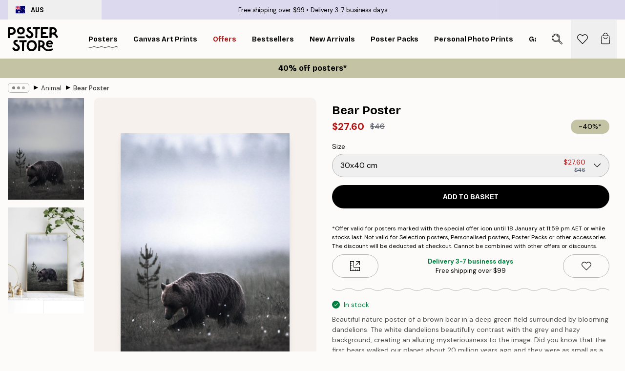

--- FILE ---
content_type: text/html; charset=utf-8
request_url: https://posterstore.com/au/p/posters-prints/animal/bear-poster/
body_size: 32025
content:
<!DOCTYPE html><html dir="ltr" lang="au"><head><title>Bear Poster with Nature Photography | Poster Store AU</title><meta name="description" content="Stunning bear poster with a brown bear in a misty field of dandelions, blending nature’s beauty with mystery ✅ Happy Prices! ✅ Fast Delivery ✅ Free Shipping"/><meta charSet="utf-8"/><meta name="viewport" content="initial-scale=1.0, width=device-width"/><link rel="canonical" href="https://posterstore.com/au/p/posters-prints/animal/bear-poster/"/><link rel="alternate" hrefLang="en-ie" href="https://posterstore.ie/p/posters-prints/animal/bear-poster/"/><link rel="alternate" hrefLang="no-no" href="https://posterstore.no/p/plakater-posters/dyr/bear-poster/"/><link rel="alternate" hrefLang="en-ca" href="https://posterstore.ca/p/posters-prints/animal/bear-poster/"/><link rel="alternate" hrefLang="en-us" href="https://posterstore.com/p/posters-prints/animal/bear-poster/"/><link rel="alternate" hrefLang="en-au" href="https://posterstore.com/au/p/posters-prints/animal/bear-poster/"/><link rel="alternate" hrefLang="ro-ro" href="https://posterstore.com/ro/p/postere/animale/poster-urs-singuratic/"/><link rel="alternate" hrefLang="hu-hu" href="https://posterstore.hu/p/falikepek-poszterek/allatos-kepek/medve-poszter/"/><link rel="alternate" hrefLang="en-hr" href="https://posterstore.eu/p/posters-prints/animal/bear-poster/"/><link rel="alternate" hrefLang="cs-cz" href="https://posterstore.cz/p/plakaty-obrazy/obrazky-zvirat/medvidek-plakat/"/><link rel="alternate" hrefLang="en-nz" href="https://posterstore.nz/p/posters-prints/animal/bear-poster/"/><link rel="alternate" hrefLang="ja-jp" href="https://posterstore.jp/p/E3-83-9D-E3-82-B9-E3-82-BF-E3-83-BC/E5-8B-95-E7-89-A9--E3-82-A2-E3-83-8B-E3-83-9E-E3-83-AB/%E6%AD%A9%E3%81%8F%E7%86%8A-%E3%83%9D%E3%82%B9%E3%82%BF%E3%83%BC/"/><link rel="alternate" hrefLang="ko-kr" href="https://posterstore.kr/p/EC-95-84-ED-8A-B8-EC-9B-8C-ED-81-AC--ED-8F-AC-EC-8A-A4-ED-84-B0/EB-8F-99-EB-AC-BC--EC-95-A0-EB-8B-88-EB-A9-80/%EB%B8%8C%EB%9D%BC%EC%9A%B4-%EB%B2%A0%EC%96%B4-%ED%8F%AC%EC%8A%A4%ED%84%B0/"/><link rel="alternate" hrefLang="de-de" href="https://posterstore.de/p/bilder-poster/tiere-insekten/bar-poster/"/><link rel="alternate" hrefLang="fr-fr" href="https://posterstore.fr/p/affiches-posters/animaux/bear-affiche/"/><link rel="alternate" hrefLang="en-gb" href="https://posterstore.co.uk/p/posters-prints/animal/bear-poster/"/><link rel="alternate" hrefLang="sv-se" href="https://posterstore.se/p/tavlor-posters/djur/bjorn-poster/"/><link rel="alternate" hrefLang="da-dk" href="https://posterstore.dk/p/plakater/dyreplakater/bjorn-plakat/"/><link rel="alternate" hrefLang="nl-nl" href="https://posterstore.nl/p/posters/dieren-insecten/bear-poster/"/><link rel="alternate" hrefLang="de-at" href="https://posterstore.at/p/poster/tiere-insekten/bar-poster/"/><link rel="alternate" hrefLang="it-it" href="https://posterstore.it/p/stampe-poster/animali/poster-orso-0/"/><link rel="alternate" hrefLang="es-es" href="https://posterstore.es/p/posters/animales/bear-poster/"/><link rel="alternate" hrefLang="nl-be" href="https://posterstore.be/p/posters/dieren-insecten/bear-poster/"/><link rel="alternate" hrefLang="fi-fi" href="https://posterstore.fi/p/julisteet/elaimet-ja-hyonteiset/karhu-juliste/"/><link rel="alternate" hrefLang="de-ch" href="https://posterstore.ch/p/bilder-poster/tiere-insekten/bar-poster/"/><link rel="alternate" hrefLang="ar-ae" href="https://posterstore.ae/p/D8-A7-D9-84-D9-84-D9-88-D8-AD-D8-A7-D8-AA--D9-88-D8-A7-D9-84-D9-85-D8-B7-D8-A8-D9-88-D8-B9-D8-A7-D8-AA/D8-B5-D9-88-D8-B1--D8-A7-D9-84-D8-AD-D9-8A-D9-88-D8-A7-D9-86-D8-A7-D8-AA/%D9%84%D9%88%D8%AD%D8%A9-%D9%84%D8%B5%D9%88%D8%B1%D8%A9-%D8%A7%D9%84%D8%AF%D8%A8/"/><link rel="alternate" hrefLang="pl-pl" href="https://posterstore.pl/p/plakaty-obrazy/zwierzeta/plakat-niedzwiedz/"/><link rel="alternate" hrefLang="fr-ca" href="https://posterstore.ca/fr-ca/p/affiches-posters/animaux/bear-affiche/"/><link rel="alternate" hrefLang="es-us" href="https://posterstore.com/es-us/p/posters/animales/bear-poster/"/><link rel="alternate" hrefLang="it-ch" href="https://posterstore.ch/it-ch/p/stampe-poster/animali/poster-orso-0/"/><link rel="alternate" hrefLang="fr-ch" href="https://posterstore.ch/fr-ch/p/affiches-posters/animaux/bear-affiche/"/><link rel="alternate" hrefLang="fr-be" href="https://posterstore.be/fr-be/p/affiches-posters/animaux/bear-affiche/"/><link rel="alternate" hrefLang="de-be" href="https://posterstore.be/de-be/p/bilder-poster/tiere-insekten/bar-poster/"/><link rel="alternate" hrefLang="x-default" href="https://posterstore.com/p/posters-prints/animal/bear-poster/"/><meta property="og:description" content="Stunning bear poster with a brown bear in a misty field of dandelions, blending nature’s beauty with mystery ✅ Happy Prices! ✅ Fast Delivery ✅ Free Shipping"/><meta property="og:url" content="https://posterstore.com/au/p/posters-prints/animal/bear-poster/"/><meta property="og:site_name" content="Poster Store"/><meta property="og:title" content="Bear Poster"/><meta property="og:type" content="product"/><meta property="og:image" content="https://media.posterstore.com/site_images/685991e7227f10efd5fe4a20_2066786122_11422-8.jpg"/><meta property="og:image" content="https://media.posterstore.com/site_images/647cab6c7cbb52a916e0ef93_bear1.jpeg"/><link rel="preload" as="image" imageSrcSet="https://media.posterstore.com/site_images/685991e1c307ab98cee8c77f_1467750133_11422-5.jpg?auto=compress%2Cformat&amp;fit=max&amp;w=16 16w, https://media.posterstore.com/site_images/685991e1c307ab98cee8c77f_1467750133_11422-5.jpg?auto=compress%2Cformat&amp;fit=max&amp;w=32 32w, https://media.posterstore.com/site_images/685991e1c307ab98cee8c77f_1467750133_11422-5.jpg?auto=compress%2Cformat&amp;fit=max&amp;w=48 48w, https://media.posterstore.com/site_images/685991e1c307ab98cee8c77f_1467750133_11422-5.jpg?auto=compress%2Cformat&amp;fit=max&amp;w=64 64w, https://media.posterstore.com/site_images/685991e1c307ab98cee8c77f_1467750133_11422-5.jpg?auto=compress%2Cformat&amp;fit=max&amp;w=96 96w, https://media.posterstore.com/site_images/685991e1c307ab98cee8c77f_1467750133_11422-5.jpg?auto=compress%2Cformat&amp;fit=max&amp;w=128 128w, https://media.posterstore.com/site_images/685991e1c307ab98cee8c77f_1467750133_11422-5.jpg?auto=compress%2Cformat&amp;fit=max&amp;w=256 256w, https://media.posterstore.com/site_images/685991e1c307ab98cee8c77f_1467750133_11422-5.jpg?auto=compress%2Cformat&amp;fit=max&amp;w=384 384w, https://media.posterstore.com/site_images/685991e1c307ab98cee8c77f_1467750133_11422-5.jpg?auto=compress%2Cformat&amp;fit=max&amp;w=640 640w, https://media.posterstore.com/site_images/685991e1c307ab98cee8c77f_1467750133_11422-5.jpg?auto=compress%2Cformat&amp;fit=max&amp;w=750 750w, https://media.posterstore.com/site_images/685991e1c307ab98cee8c77f_1467750133_11422-5.jpg?auto=compress%2Cformat&amp;fit=max&amp;w=828 828w, https://media.posterstore.com/site_images/685991e1c307ab98cee8c77f_1467750133_11422-5.jpg?auto=compress%2Cformat&amp;fit=max&amp;w=1080 1080w, https://media.posterstore.com/site_images/685991e1c307ab98cee8c77f_1467750133_11422-5.jpg?auto=compress%2Cformat&amp;fit=max&amp;w=1200 1200w, https://media.posterstore.com/site_images/685991e1c307ab98cee8c77f_1467750133_11422-5.jpg?auto=compress%2Cformat&amp;fit=max&amp;w=1920 1920w, https://media.posterstore.com/site_images/685991e1c307ab98cee8c77f_1467750133_11422-5.jpg?auto=compress%2Cformat&amp;fit=max&amp;w=2048 2048w, https://media.posterstore.com/site_images/685991e1c307ab98cee8c77f_1467750133_11422-5.jpg?auto=compress%2Cformat&amp;fit=max&amp;w=3840 3840w" imageSizes="100%" fetchpriority="high"/><meta name="next-head-count" content="46"/><link rel="shortcut icon" href="/favicon.ico" type="image/x-icon"/><link rel="mask-icon" href="/mask-icon.svg" color="black"/><link rel="apple-touch-icon" href="/touch-icon.png"/><meta name="theme-color" content="#fff" media="(prefers-color-scheme: light)"/><meta name="theme-color" content="#fff" media="(prefers-color-scheme: dark)"/><meta name="theme-color" content="#fff"/><meta name="google" content="notranslate"/><link rel="preload" href="/_next/static/css/657f7231ada061ae.css" as="style" crossorigin="anonymous"/><link rel="stylesheet" href="/_next/static/css/657f7231ada061ae.css" crossorigin="anonymous" data-n-g=""/><link rel="preload" href="/_next/static/css/bdb19ca02405dbf2.css" as="style" crossorigin="anonymous"/><link rel="stylesheet" href="/_next/static/css/bdb19ca02405dbf2.css" crossorigin="anonymous" data-n-p=""/><noscript data-n-css=""></noscript><script defer="" crossorigin="anonymous" nomodule="" src="/_next/static/chunks/polyfills-42372ed130431b0a.js"></script><script defer="" src="/_next/static/chunks/8329.dfa48f0e2c265c41.js" crossorigin="anonymous"></script><script defer="" src="/_next/static/chunks/8873.0787dddb3f1657cd.js" crossorigin="anonymous"></script><script defer="" src="/_next/static/chunks/6329.ecea06c70e067f08.js" crossorigin="anonymous"></script><script src="/_next/static/chunks/webpack-ab4633cded1da041.js" defer="" crossorigin="anonymous"></script><script src="/_next/static/chunks/framework-ad5a2060caaa3ac5.js" defer="" crossorigin="anonymous"></script><script src="/_next/static/chunks/main-bef785a8afe73322.js" defer="" crossorigin="anonymous"></script><script src="/_next/static/chunks/pages/_app-ea06dd5ffb70f672.js" defer="" crossorigin="anonymous"></script><script src="/_next/static/chunks/6028-bba8a1ef98af8e53.js" defer="" crossorigin="anonymous"></script><script src="/_next/static/chunks/5224-856ccd605590fadb.js" defer="" crossorigin="anonymous"></script><script src="/_next/static/chunks/3304-e36d1e9aab382f3c.js" defer="" crossorigin="anonymous"></script><script src="/_next/static/chunks/2835-ca6d2bbaeb61665b.js" defer="" crossorigin="anonymous"></script><script src="/_next/static/chunks/7765-9cd804f32efda6e4.js" defer="" crossorigin="anonymous"></script><script src="/_next/static/chunks/657-2a1e21a7c22c816f.js" defer="" crossorigin="anonymous"></script><script src="/_next/static/chunks/9994-61bb6524e31673fa.js" defer="" crossorigin="anonymous"></script><script src="/_next/static/chunks/7229-d100cceba6bac298.js" defer="" crossorigin="anonymous"></script><script src="/_next/static/chunks/pages/p/%5B...slug%5D-467512545a11faf1.js" defer="" crossorigin="anonymous"></script><script src="/_next/static/9OQJc7y_p_AzOlbP0Wamh/_buildManifest.js" defer="" crossorigin="anonymous"></script><script src="/_next/static/9OQJc7y_p_AzOlbP0Wamh/_ssgManifest.js" defer="" crossorigin="anonymous"></script></head><body class="notranslate"><noscript><iframe title="Google Tag Manager" src="https://www.googletagmanager.com/ns.html?id=GTM-T9G5H8D" height="0" width="0" style="display:none;visibility:hidden"></iframe></noscript><div id="__loading-indicator"></div><div id="__next"><script>history.scrollRestoration = "manual"</script><div id="app" data-project="PS" class="__variable_6e5d6a __variable_fc1bc1 font-body flex min-h-full flex-col"><a href="#main" class="visually-hidden">Skip to main content.</a><aside id="status" class="z-40 h-6 px-4 bg-brand-purple/75 w-content:h-10 relative z-40" aria-label="Status bar"><div class="relative flex items-center w-full h-full m-auto max-w-header"><button class="absolute z-10 items-center hidden w-48 h-full py-1 w-content:flex"><div class="relative flex items-center h-full px-4 text-xs uppercase rounded-md hover:bg-brand-purple active:bg-brand-purple ltr:-left-4 rtl:-right-4"><div class="relative flex me-3" style="min-height:15.4px;min-width:19px"><img alt="Australia flag icon" aria-hidden="true" loading="lazy" width="640" height="480" decoding="async" data-nimg="1" class="absolute object-cover w-full h-full" style="color:transparent" src="/_next/static/media/au.ec12ffac.svg"/></div><div class="flex items-center h-4"><span class="font-bold" title="Australia">AUS</span></div></div></button><span></span><div role="region" aria-label="Announcements" class="w-full h-full flex-1 relative"><ul class="flex w-full flex-center h-full"><li aria-posinset="1" aria-setsize="2" class="transition-opacity absolute w-full overflow-hidden flex flex-center opacity-100" style="transition-duration:500ms"><p class="truncate w-content:scale-90">Free shipping over $99</p></li><li aria-posinset="2" aria-setsize="2" class="transition-opacity absolute w-full overflow-hidden flex flex-center opacity-0 pointer-events-none" style="transition-duration:200ms"><p class="truncate w-content:scale-90">Delivery 3-7 business days</p></li></ul></div></div></aside><header role="banner" class="sticky top-0 z-30" aria-label="Main navigation"><div class="flex h-16 items-center bg-brand-white px-1 shadow-sm lg:h-20 lg:px-4"><nav role="navigation" class="mx-auto flex w-full max-w-header items-center justify-between transition-all duration-500"><a class="flex transition-opacity duration-150 items-center justify-center lg:justify-start active:hover:opacity-60 active:hover:delay-0 active:hover:transition-none lg:w-[165px] max-w-content opacity-0" aria-current="false" href="https://posterstore.com/au/"><img alt="Poster Store logo" loading="lazy" width="1143" height="557" decoding="async" data-nimg="1" class="lg:h-[50px] h-[32px] lg:my-4 w-auto lg:m-0 m-auto transition-opacity opacity-100 delay-300 lg:delay-500 w-content:delay-0 transition-opacity duration-500 opacity-100 delay-300" style="color:transparent" src="/_next/static/media/logo.efc2cd70.svg"/></a><section id="synapse-popover-group-Rqhr6" aria-label="Site navigation" class="hide-scrollbar me-4 hidden flex-1 overflow-x-auto lg:flex"><div class="group static" data-ph="top-nav"><a class="popover-button flex flex-center flex items-center capitalize font-display font-bold tracking-[0.5px] lg:tracking-[0.56px] text-xs lg:text-sm h-20 px-2.5 lg:px-4 whitespace-nowrap transition-colors duration-300 button-tertiary-active !ps-0" id="synapse-popover-R6qhr6-button" aria-expanded="false" href="https://posterstore.com/au/posters-prints/"><span class="relative flex h-full items-center"><span class="relative tracking-normal">Posters<div class="absolute" style="overflow:hidden;background-image:url(&#x27;data:image/svg+xml;utf8,&lt;svg xmlns=&quot;http://www.w3.org/2000/svg&quot; viewBox=&quot;0 0 100 20&quot; preserveAspectRatio=&quot;none&quot;&gt;&lt;path d=&quot;M0,10 Q25,0 50,10 T100,10&quot; fill=&quot;none&quot; stroke=&quot;%23000&quot; stroke-width=&quot;4&quot; /&gt;&lt;/svg&gt;&#x27;);background-repeat:repeat-x;background-position:center;background-size:15px 5px;width:100%;height:10px;opacity:1"></div></span></span></a></div><div class="group static" data-ph="top-nav"><a class="popover-button flex flex-center flex items-center capitalize font-display font-bold tracking-[0.5px] lg:tracking-[0.56px] text-xs lg:text-sm h-20 px-2.5 lg:px-4 whitespace-nowrap transition-colors duration-300 button-tertiary-active" id="synapse-popover-Raqhr6-button" aria-expanded="false" href="https://posterstore.com/au/canvas/"><span class="relative flex h-full items-center"><span class="relative tracking-normal">Canvas Art Prints<div class="absolute !opacity-0 group-hover:!opacity-50" style="overflow:hidden;background-image:url(&#x27;data:image/svg+xml;utf8,&lt;svg xmlns=&quot;http://www.w3.org/2000/svg&quot; viewBox=&quot;0 0 100 20&quot; preserveAspectRatio=&quot;none&quot;&gt;&lt;path d=&quot;M0,10 Q25,0 50,10 T100,10&quot; fill=&quot;none&quot; stroke=&quot;%23000&quot; stroke-width=&quot;4&quot; /&gt;&lt;/svg&gt;&#x27;);background-repeat:repeat-x;background-position:center;background-size:15px 5px;width:100%;height:10px;opacity:1"></div></span></span></a></div><div class="group" data-ph="top-nav"><a class="popover-button flex flex-center flex items-center capitalize font-display font-bold tracking-[0.5px] lg:tracking-[0.56px] text-xs lg:text-sm h-20 px-2.5 lg:px-4 whitespace-nowrap transition-colors duration-300 button-tertiary-active text-urgent" id="synapse-popover-Reqhr6-button" aria-expanded="false" aria-controls="synapse-popover-Reqhr6" href="https://posterstore.com/au/sale/"><span class="relative">Offers<div class="absolute !opacity-0 group-hover:!opacity-50" style="overflow:hidden;background-image:url(&#x27;data:image/svg+xml;utf8,&lt;svg xmlns=&quot;http://www.w3.org/2000/svg&quot; viewBox=&quot;0 0 100 20&quot; preserveAspectRatio=&quot;none&quot;&gt;&lt;path d=&quot;M0,10 Q25,0 50,10 T100,10&quot; fill=&quot;none&quot; stroke=&quot;%23B21010&quot; stroke-width=&quot;4&quot; /&gt;&lt;/svg&gt;&#x27;);background-repeat:repeat-x;background-position:center;background-size:15px 5px;width:100%;height:10px;opacity:1"></div></span></a></div><div class="group" data-ph="top-nav"><a class="popover-button flex flex-center flex items-center capitalize font-display font-bold tracking-[0.5px] lg:tracking-[0.56px] text-xs lg:text-sm h-20 px-2.5 lg:px-4 whitespace-nowrap transition-colors duration-300 button-tertiary-active" id="synapse-popover-Riqhr6-button" aria-expanded="false" aria-controls="synapse-popover-Riqhr6" href="https://posterstore.com/au/posters-prints/bestseller-art-prints/"><span class="relative">Bestsellers<div class="absolute !opacity-0 group-hover:!opacity-50" style="overflow:hidden;background-image:url(&#x27;data:image/svg+xml;utf8,&lt;svg xmlns=&quot;http://www.w3.org/2000/svg&quot; viewBox=&quot;0 0 100 20&quot; preserveAspectRatio=&quot;none&quot;&gt;&lt;path d=&quot;M0,10 Q25,0 50,10 T100,10&quot; fill=&quot;none&quot; stroke=&quot;%23000&quot; stroke-width=&quot;4&quot; /&gt;&lt;/svg&gt;&#x27;);background-repeat:repeat-x;background-position:center;background-size:15px 5px;width:100%;height:10px;opacity:1"></div></span></a></div><div class="group" data-ph="top-nav"><a class="popover-button flex flex-center flex items-center capitalize font-display font-bold tracking-[0.5px] lg:tracking-[0.56px] text-xs lg:text-sm h-20 px-2.5 lg:px-4 whitespace-nowrap transition-colors duration-300 button-tertiary-active" id="synapse-popover-Rmqhr6-button" aria-expanded="false" aria-controls="synapse-popover-Rmqhr6" href="https://posterstore.com/au/posters-prints/new-arrival-prints/"><span class="relative">New Arrivals<div class="absolute !opacity-0 group-hover:!opacity-50" style="overflow:hidden;background-image:url(&#x27;data:image/svg+xml;utf8,&lt;svg xmlns=&quot;http://www.w3.org/2000/svg&quot; viewBox=&quot;0 0 100 20&quot; preserveAspectRatio=&quot;none&quot;&gt;&lt;path d=&quot;M0,10 Q25,0 50,10 T100,10&quot; fill=&quot;none&quot; stroke=&quot;%23000&quot; stroke-width=&quot;4&quot; /&gt;&lt;/svg&gt;&#x27;);background-repeat:repeat-x;background-position:center;background-size:15px 5px;width:100%;height:10px;opacity:1"></div></span></a></div><div class="group" data-ph="top-nav"><a class="popover-button flex flex-center flex items-center capitalize font-display font-bold tracking-[0.5px] lg:tracking-[0.56px] text-xs lg:text-sm h-20 px-2.5 lg:px-4 whitespace-nowrap transition-colors duration-300 button-tertiary-active" id="synapse-popover-Rqqhr6-button" aria-expanded="false" aria-controls="synapse-popover-Rqqhr6" href="https://posterstore.com/au/posters-prints/poster-packs/"><span class="relative">Poster Packs<div class="absolute !opacity-0 group-hover:!opacity-50" style="overflow:hidden;background-image:url(&#x27;data:image/svg+xml;utf8,&lt;svg xmlns=&quot;http://www.w3.org/2000/svg&quot; viewBox=&quot;0 0 100 20&quot; preserveAspectRatio=&quot;none&quot;&gt;&lt;path d=&quot;M0,10 Q25,0 50,10 T100,10&quot; fill=&quot;none&quot; stroke=&quot;%23000&quot; stroke-width=&quot;4&quot; /&gt;&lt;/svg&gt;&#x27;);background-repeat:repeat-x;background-position:center;background-size:15px 5px;width:100%;height:10px;opacity:1"></div></span></a></div><div class="group" data-ph="top-nav"><a class="popover-button flex flex-center flex items-center capitalize font-display font-bold tracking-[0.5px] lg:tracking-[0.56px] text-xs lg:text-sm h-20 px-2.5 lg:px-4 whitespace-nowrap transition-colors duration-300 button-tertiary-active" id="synapse-popover-Ruqhr6-button" aria-expanded="false" aria-controls="synapse-popover-Ruqhr6" href="https://posterstore.com/au/artwork/"><span class="relative">Personal photo prints<div class="absolute !opacity-0 group-hover:!opacity-50" style="overflow:hidden;background-image:url(&#x27;data:image/svg+xml;utf8,&lt;svg xmlns=&quot;http://www.w3.org/2000/svg&quot; viewBox=&quot;0 0 100 20&quot; preserveAspectRatio=&quot;none&quot;&gt;&lt;path d=&quot;M0,10 Q25,0 50,10 T100,10&quot; fill=&quot;none&quot; stroke=&quot;%23000&quot; stroke-width=&quot;4&quot; /&gt;&lt;/svg&gt;&#x27;);background-repeat:repeat-x;background-position:center;background-size:15px 5px;width:100%;height:10px;opacity:1"></div></span></a></div><div class="group" data-ph="top-nav"><a class="popover-button flex flex-center flex items-center capitalize font-display font-bold tracking-[0.5px] lg:tracking-[0.56px] text-xs lg:text-sm h-20 px-2.5 lg:px-4 whitespace-nowrap transition-colors duration-300 button-tertiary-active" id="synapse-popover-R12qhr6-button" aria-expanded="false" aria-controls="synapse-popover-R12qhr6" href="https://posterstore.com/au/g/gallery-wall-inspiration/"><span class="relative">Gallery walls<div class="absolute !opacity-0 group-hover:!opacity-50" style="overflow:hidden;background-image:url(&#x27;data:image/svg+xml;utf8,&lt;svg xmlns=&quot;http://www.w3.org/2000/svg&quot; viewBox=&quot;0 0 100 20&quot; preserveAspectRatio=&quot;none&quot;&gt;&lt;path d=&quot;M0,10 Q25,0 50,10 T100,10&quot; fill=&quot;none&quot; stroke=&quot;%23000&quot; stroke-width=&quot;4&quot; /&gt;&lt;/svg&gt;&#x27;);background-repeat:repeat-x;background-position:center;background-size:15px 5px;width:100%;height:10px;opacity:1"></div></span></a></div><div class="group" data-ph="top-nav"><a class="popover-button flex flex-center flex items-center capitalize font-display font-bold tracking-[0.5px] lg:tracking-[0.56px] text-xs lg:text-sm h-20 px-2.5 lg:px-4 whitespace-nowrap transition-colors duration-300 button-tertiary-active" id="synapse-popover-R16qhr6-button" aria-expanded="false" aria-controls="synapse-popover-R16qhr6" href="https://posterstore.com/au/how-to-create-your-perfect-gallery-wall/"><span class="relative">How to Guide<div class="absolute !opacity-0 group-hover:!opacity-50" style="overflow:hidden;background-image:url(&#x27;data:image/svg+xml;utf8,&lt;svg xmlns=&quot;http://www.w3.org/2000/svg&quot; viewBox=&quot;0 0 100 20&quot; preserveAspectRatio=&quot;none&quot;&gt;&lt;path d=&quot;M0,10 Q25,0 50,10 T100,10&quot; fill=&quot;none&quot; stroke=&quot;%23000&quot; stroke-width=&quot;4&quot; /&gt;&lt;/svg&gt;&#x27;);background-repeat:repeat-x;background-position:center;background-size:15px 5px;width:100%;height:10px;opacity:1"></div></span></a></div></section></nav></div></header><a href="https://posterstore.com/au/promotion/sale/"><aside aria-labelledby="synapse-promotional-banner-R31r6-title" class="flex flex-col flex-center text-center py-2 px-4 z-20 relative group" style="background:#c4c4a4;color:#000"><div class="max-w-header relative w-full"><div class="flex flex-col px-8"><span id="synapse-promotional-banner-R31r6-title" class="h3">40% off posters*</span></div></div></aside></a><span></span><main id="main" class="flex-1"><script type="application/ld+json">{
        "@context": "http://schema.org/",
        "@type": "Product",
        "name": "Bear Poster",
        "description": "Beautiful nature poster of a brown bear in a deep green field surrounded by blooming dandelions. The white dandelions beautifully contrast with the grey and hazy background, creating an alluring mysteriousness to the image. Did you know that the first bears walked our planet about 20 million years ago and they were as small as a fox?",
        "sku": "11422",
        "image": "https://media.posterstore.com/site_images/685991e7227f10efd5fe4a20_2066786122_11422-8.jpg",
        "url": "https://posterstore.com/au/posters-prints/animal/bear-poster/",
        "brand": {
          "@type": "Brand",
          "name": "Poster Store"
        },
        "offers": [
          {
              "@type": "Offer",
              "sku": "11422-5",
              "name": "Bear Poster 30x40 cm",
              "url": "https://posterstore.com/au/posters-prints/animal/bear-poster/",
              "priceSpecification": [{"@type":"UnitPriceSpecification","price":27.6,"priceCurrency":"AUD"},{"@type":"UnitPriceSpecification","priceType":"https://schema.org/StrikethroughPrice","price":46,"priceCurrency":"AUD"}],
              "itemCondition": "http://schema.org/NewCondition",
              "availability": "http://schema.org/InStock"
            },{
              "@type": "Offer",
              "sku": "11422-8",
              "name": "Bear Poster 50x70 cm",
              "url": "https://posterstore.com/au/posters-prints/animal/bear-poster/",
              "priceSpecification": [{"@type":"UnitPriceSpecification","price":41.37,"priceCurrency":"AUD"},{"@type":"UnitPriceSpecification","priceType":"https://schema.org/StrikethroughPrice","price":68.95,"priceCurrency":"AUD"}],
              "itemCondition": "http://schema.org/NewCondition",
              "availability": "http://schema.org/InStock"
            }
        ]
      }</script><div class="relative mx-auto mb-12 lg:bg-transparent lg:px-4"><div class="mx-auto max-w-header"><nav id="breadcrumbs" class="flex items-center w-full overflow-x-auto hide-scrollbar mask-x-scroll py-2 px-4 lg:-mx-4" aria-label="Breadcrumb" data-ph="breadcrumbs"><div class="sticky start-0 z-10 flex items-center transition-opacity duration-150 shrink-0 opacity-100 delay-150"><div role="presentation" class="flex flex-center h-5 px-2 rounded-md me-2 border border-brand-500"><div class="rounded-full bg-black me-1 last:me-0" style="height:6px;width:6px;opacity:calc(0.5 - 0 * 0.1)"></div><div class="rounded-full bg-black me-1 last:me-0" style="height:6px;width:6px;opacity:calc(0.5 - 1 * 0.1)"></div><div class="rounded-full bg-black me-1 last:me-0" style="height:6px;width:6px;opacity:calc(0.5 - 2 * 0.1)"></div></div><div role="separator" aria-orientation="vertical" class="relative font-bold -top-px text-md start-px rtl-mirror">▸</div></div><ol class="flex flex-nowrap ps-1 ms-2" style="transform:translate3d(0px, 0px, 0px)"><li class="flex flex-nowrap mx-1 transition-opacity group duration-300 ltr:first:-ml-3 rtl:first:-mr-3 opacity-0 pointer-events-none"><a class="flex items-center me-2 group-last:me-0 whitespace-nowrap hover:underline truncate text-black/80 text-xs button-tertiary-active duration-300 transition-colors" tabindex="0" style="max-width:15rem" href="https://posterstore.com/au/">Poster Store</a><div role="separator" aria-orientation="vertical" class="relative font-bold -top-px text-md start-px rtl-mirror">▸</div></li><li class="flex flex-nowrap mx-1 transition-opacity group duration-300 ltr:first:-ml-3 rtl:first:-mr-3 opacity-0 pointer-events-none"><a class="flex items-center me-2 group-last:me-0 whitespace-nowrap hover:underline truncate text-black/80 text-xs button-tertiary-active duration-300 transition-colors" tabindex="0" style="max-width:15rem" href="https://posterstore.com/au/posters-prints/">Posters</a><div role="separator" aria-orientation="vertical" class="relative font-bold -top-px text-md start-px rtl-mirror">▸</div></li><li class="flex flex-nowrap mx-1 transition-opacity group duration-300 ltr:first:-ml-3 rtl:first:-mr-3 opacity-100"><a class="flex items-center me-2 group-last:me-0 whitespace-nowrap hover:underline truncate text-black/80 text-xs button-tertiary-active duration-300 transition-colors" tabindex="0" style="max-width:15rem" href="https://posterstore.com/au/posters-prints/animal/">Animal</a><div role="separator" aria-orientation="vertical" class="relative font-bold -top-px text-md start-px rtl-mirror">▸</div></li><li class="flex flex-nowrap mx-1 transition-opacity group duration-300 ltr:first:-ml-3 rtl:first:-mr-3 opacity-100"><a class="flex items-center me-2 group-last:me-0 whitespace-nowrap hover:underline truncate font-medium pe-3 text-black/80 text-xs button-tertiary-active duration-300 transition-colors" aria-current="page" tabindex="0" style="max-width:15rem" href="https://posterstore.com/au/p/posters-prints/animal/bear-poster/">Bear Poster</a></li></ol></nav></div><div class="relative z-20 m-auto flex h-full max-w-header flex-col items-start lg:flex-row"><div class="h-full w-full min-w-[50%] lg:sticky lg:top-[94px] lg:w-1/2 xl:w-full"><div class="relative mx-4 ms-0 flex h-full" aria-label="Product images"><div class="hide-scrollbar me-4 ms-4 w-14 flex-col overflow-y-auto pe-1 transition-opacity duration-300 ease-in-out xs:w-16 sm:w-20 md:w-32 lg:ms-0 lg:w-20 xl:w-40 2xl:me-6 2xl:w-48 flex opacity-0 mask-y-scroll" style="max-height:0"><div class="h-px"></div><button class="relative mb-4 h-0 w-full bg-white last:mb-0" disabled="" aria-label="Show image 1" aria-controls="synapse-product-photoswipe-thumbnail-slider-R38ab6-container" aria-owns="synapse-product-photoswipe-thumbnail-slider-R38ab6-slide-0" aria-current="true" style="padding-bottom:133.35%"><img alt="A poster featuring a brown bear walking through a misty, dark field with small white flowers and a small tree." loading="lazy" decoding="async" data-nimg="fill" style="position:absolute;height:100%;width:100%;left:0;top:0;right:0;bottom:0;color:transparent;max-width:100%;background-size:cover;background-position:50% 50%;background-repeat:no-repeat;background-image:url(&quot;data:image/svg+xml;charset=utf-8,%3Csvg xmlns=&#x27;http://www.w3.org/2000/svg&#x27; %3E%3Cfilter id=&#x27;b&#x27; color-interpolation-filters=&#x27;sRGB&#x27;%3E%3CfeGaussianBlur stdDeviation=&#x27;20&#x27;/%3E%3CfeColorMatrix values=&#x27;1 0 0 0 0 0 1 0 0 0 0 0 1 0 0 0 0 0 100 -1&#x27; result=&#x27;s&#x27;/%3E%3CfeFlood x=&#x27;0&#x27; y=&#x27;0&#x27; width=&#x27;100%25&#x27; height=&#x27;100%25&#x27;/%3E%3CfeComposite operator=&#x27;out&#x27; in=&#x27;s&#x27;/%3E%3CfeComposite in2=&#x27;SourceGraphic&#x27;/%3E%3CfeGaussianBlur stdDeviation=&#x27;20&#x27;/%3E%3C/filter%3E%3Cimage width=&#x27;100%25&#x27; height=&#x27;100%25&#x27; x=&#x27;0&#x27; y=&#x27;0&#x27; preserveAspectRatio=&#x27;none&#x27; style=&#x27;filter: url(%23b);&#x27; href=&#x27;[data-uri]&#x27;/%3E%3C/svg%3E&quot;)" sizes="100vw" srcSet="https://media.posterstore.com/site_images/685991e1c307ab98cee8c77f_1467750133_11422-5.jpg?auto=compress%2Cformat&amp;fit=max&amp;w=640 640w, https://media.posterstore.com/site_images/685991e1c307ab98cee8c77f_1467750133_11422-5.jpg?auto=compress%2Cformat&amp;fit=max&amp;w=750 750w, https://media.posterstore.com/site_images/685991e1c307ab98cee8c77f_1467750133_11422-5.jpg?auto=compress%2Cformat&amp;fit=max&amp;w=828 828w, https://media.posterstore.com/site_images/685991e1c307ab98cee8c77f_1467750133_11422-5.jpg?auto=compress%2Cformat&amp;fit=max&amp;w=1080 1080w, https://media.posterstore.com/site_images/685991e1c307ab98cee8c77f_1467750133_11422-5.jpg?auto=compress%2Cformat&amp;fit=max&amp;w=1200 1200w, https://media.posterstore.com/site_images/685991e1c307ab98cee8c77f_1467750133_11422-5.jpg?auto=compress%2Cformat&amp;fit=max&amp;w=1920 1920w, https://media.posterstore.com/site_images/685991e1c307ab98cee8c77f_1467750133_11422-5.jpg?auto=compress%2Cformat&amp;fit=max&amp;w=2048 2048w, https://media.posterstore.com/site_images/685991e1c307ab98cee8c77f_1467750133_11422-5.jpg?auto=compress%2Cformat&amp;fit=max&amp;w=3840 3840w" src="https://media.posterstore.com/site_images/685991e1c307ab98cee8c77f_1467750133_11422-5.jpg?auto=compress%2Cformat&amp;fit=max&amp;w=3840"/><div class="absolute left-0 top-0 h-full w-full bg-black transition-opacity duration-150 opacity-25"></div></button><button class="relative mb-4 h-0 w-full bg-white last:mb-0" aria-label="Show image 2" aria-controls="synapse-product-photoswipe-thumbnail-slider-R38ab6-container" aria-owns="synapse-product-photoswipe-thumbnail-slider-R38ab6-slide-1" aria-current="false" style="padding-bottom:139.08205841446454%"><img alt="A poster featuring a grizzly bear walking through a misty field, displayed on a marble bench with gold decor and a plant." loading="lazy" decoding="async" data-nimg="fill" style="position:absolute;height:100%;width:100%;left:0;top:0;right:0;bottom:0;color:transparent;max-width:100%;background-size:cover;background-position:50% 50%;background-repeat:no-repeat;background-image:url(&quot;data:image/svg+xml;charset=utf-8,%3Csvg xmlns=&#x27;http://www.w3.org/2000/svg&#x27; %3E%3Cfilter id=&#x27;b&#x27; color-interpolation-filters=&#x27;sRGB&#x27;%3E%3CfeGaussianBlur stdDeviation=&#x27;20&#x27;/%3E%3CfeColorMatrix values=&#x27;1 0 0 0 0 0 1 0 0 0 0 0 1 0 0 0 0 0 100 -1&#x27; result=&#x27;s&#x27;/%3E%3CfeFlood x=&#x27;0&#x27; y=&#x27;0&#x27; width=&#x27;100%25&#x27; height=&#x27;100%25&#x27;/%3E%3CfeComposite operator=&#x27;out&#x27; in=&#x27;s&#x27;/%3E%3CfeComposite in2=&#x27;SourceGraphic&#x27;/%3E%3CfeGaussianBlur stdDeviation=&#x27;20&#x27;/%3E%3C/filter%3E%3Cimage width=&#x27;100%25&#x27; height=&#x27;100%25&#x27; x=&#x27;0&#x27; y=&#x27;0&#x27; preserveAspectRatio=&#x27;none&#x27; style=&#x27;filter: url(%23b);&#x27; href=&#x27;[data-uri]&#x27;/%3E%3C/svg%3E&quot;)" sizes="100vw" srcSet="https://media.posterstore.com/site_images/647cab6c7cbb52a916e0ef93_bear1.jpeg?auto=compress%2Cformat&amp;fit=max&amp;w=640 640w, https://media.posterstore.com/site_images/647cab6c7cbb52a916e0ef93_bear1.jpeg?auto=compress%2Cformat&amp;fit=max&amp;w=750 750w, https://media.posterstore.com/site_images/647cab6c7cbb52a916e0ef93_bear1.jpeg?auto=compress%2Cformat&amp;fit=max&amp;w=828 828w, https://media.posterstore.com/site_images/647cab6c7cbb52a916e0ef93_bear1.jpeg?auto=compress%2Cformat&amp;fit=max&amp;w=1080 1080w, https://media.posterstore.com/site_images/647cab6c7cbb52a916e0ef93_bear1.jpeg?auto=compress%2Cformat&amp;fit=max&amp;w=1200 1200w, https://media.posterstore.com/site_images/647cab6c7cbb52a916e0ef93_bear1.jpeg?auto=compress%2Cformat&amp;fit=max&amp;w=1920 1920w, https://media.posterstore.com/site_images/647cab6c7cbb52a916e0ef93_bear1.jpeg?auto=compress%2Cformat&amp;fit=max&amp;w=2048 2048w, https://media.posterstore.com/site_images/647cab6c7cbb52a916e0ef93_bear1.jpeg?auto=compress%2Cformat&amp;fit=max&amp;w=3840 3840w" src="https://media.posterstore.com/site_images/647cab6c7cbb52a916e0ef93_bear1.jpeg?auto=compress%2Cformat&amp;fit=max&amp;w=3840"/><div class="absolute left-0 top-0 h-full w-full bg-black transition-opacity duration-150 opacity-0"></div></button><div class="h-px"></div></div><div id="synapse-product-photoswipe-thumbnail-slider-R38ab6-container" class="w-full flex-1 overflow-hidden"><section aria-label="Product images" class="flex flex-col justify-center"><h2 class="w-full px-4 mb-2 text-center h3 visually-hidden">Product images</h2><div class="flex w-full items-center"><ul id="synapse-slider-R3b8ab6" class="flex-1 grid hide-scrollbar no-highlight overscroll-x-contain transition-opacity drag-safe-area duration-300 justify-center overflow-x-auto opacity-0 pointer-events-none" style="gap:16px;grid-auto-flow:column;scroll-padding:0;grid-auto-columns:calc(100% - 0px - 0px)"><li id="synapse-slider-R3b8ab6-slide-1" class="scroll-snap-start flex flex-center"><div class="flex flex-1 h-full relative flex-center min-w-0 rounded-xl bg-brand-ivory-300"><a id="synapse-product-photoswipe-thumbnail-slider-R38ab6-slide-0" class="flex relative flex-center w-full h-full mx-1 overflow-hidden lg:max-h-screen lg:min-h-[545px!important] xl:min-h-[600px!important] max-w-[320px] md:max-w-[438px] lg:max-w-[981px] min-w-[160px] lg:min-w-[390px] xl:min-w-[438px] px-[10%] py-[15%]" style="width:calc(74.99062617172854vh - 0px)" href="https://media.posterstore.com/site_images/685991e1c307ab98cee8c77f_1467750133_11422-5.jpg" data-pswp-width="2000" data-pswp-height="2667" rel="noreferrer" target="_blank" data-photoswipe-item="true"><div class="relative h-0 w-full" style="padding-bottom:133.35%"><div class="absolute h-full w-full overflow-hidden bg-white object-contain shadow-md md:shadow-lg"><img alt="A poster featuring a brown bear walking through a misty, dark field with small white flowers and a small tree." fetchpriority="high" decoding="async" data-nimg="fill" class="z-10" style="position:absolute;height:100%;width:100%;left:0;top:0;right:0;bottom:0;color:transparent;max-width:100%;background-size:cover;background-position:50% 50%;background-repeat:no-repeat;background-image:url(&quot;data:image/svg+xml;charset=utf-8,%3Csvg xmlns=&#x27;http://www.w3.org/2000/svg&#x27; %3E%3Cfilter id=&#x27;b&#x27; color-interpolation-filters=&#x27;sRGB&#x27;%3E%3CfeGaussianBlur stdDeviation=&#x27;20&#x27;/%3E%3CfeColorMatrix values=&#x27;1 0 0 0 0 0 1 0 0 0 0 0 1 0 0 0 0 0 100 -1&#x27; result=&#x27;s&#x27;/%3E%3CfeFlood x=&#x27;0&#x27; y=&#x27;0&#x27; width=&#x27;100%25&#x27; height=&#x27;100%25&#x27;/%3E%3CfeComposite operator=&#x27;out&#x27; in=&#x27;s&#x27;/%3E%3CfeComposite in2=&#x27;SourceGraphic&#x27;/%3E%3CfeGaussianBlur stdDeviation=&#x27;20&#x27;/%3E%3C/filter%3E%3Cimage width=&#x27;100%25&#x27; height=&#x27;100%25&#x27; x=&#x27;0&#x27; y=&#x27;0&#x27; preserveAspectRatio=&#x27;none&#x27; style=&#x27;filter: url(%23b);&#x27; href=&#x27;[data-uri]&#x27;/%3E%3C/svg%3E&quot;)" sizes="100%" srcSet="https://media.posterstore.com/site_images/685991e1c307ab98cee8c77f_1467750133_11422-5.jpg?auto=compress%2Cformat&amp;fit=max&amp;w=16 16w, https://media.posterstore.com/site_images/685991e1c307ab98cee8c77f_1467750133_11422-5.jpg?auto=compress%2Cformat&amp;fit=max&amp;w=32 32w, https://media.posterstore.com/site_images/685991e1c307ab98cee8c77f_1467750133_11422-5.jpg?auto=compress%2Cformat&amp;fit=max&amp;w=48 48w, https://media.posterstore.com/site_images/685991e1c307ab98cee8c77f_1467750133_11422-5.jpg?auto=compress%2Cformat&amp;fit=max&amp;w=64 64w, https://media.posterstore.com/site_images/685991e1c307ab98cee8c77f_1467750133_11422-5.jpg?auto=compress%2Cformat&amp;fit=max&amp;w=96 96w, https://media.posterstore.com/site_images/685991e1c307ab98cee8c77f_1467750133_11422-5.jpg?auto=compress%2Cformat&amp;fit=max&amp;w=128 128w, https://media.posterstore.com/site_images/685991e1c307ab98cee8c77f_1467750133_11422-5.jpg?auto=compress%2Cformat&amp;fit=max&amp;w=256 256w, https://media.posterstore.com/site_images/685991e1c307ab98cee8c77f_1467750133_11422-5.jpg?auto=compress%2Cformat&amp;fit=max&amp;w=384 384w, https://media.posterstore.com/site_images/685991e1c307ab98cee8c77f_1467750133_11422-5.jpg?auto=compress%2Cformat&amp;fit=max&amp;w=640 640w, https://media.posterstore.com/site_images/685991e1c307ab98cee8c77f_1467750133_11422-5.jpg?auto=compress%2Cformat&amp;fit=max&amp;w=750 750w, https://media.posterstore.com/site_images/685991e1c307ab98cee8c77f_1467750133_11422-5.jpg?auto=compress%2Cformat&amp;fit=max&amp;w=828 828w, https://media.posterstore.com/site_images/685991e1c307ab98cee8c77f_1467750133_11422-5.jpg?auto=compress%2Cformat&amp;fit=max&amp;w=1080 1080w, https://media.posterstore.com/site_images/685991e1c307ab98cee8c77f_1467750133_11422-5.jpg?auto=compress%2Cformat&amp;fit=max&amp;w=1200 1200w, https://media.posterstore.com/site_images/685991e1c307ab98cee8c77f_1467750133_11422-5.jpg?auto=compress%2Cformat&amp;fit=max&amp;w=1920 1920w, https://media.posterstore.com/site_images/685991e1c307ab98cee8c77f_1467750133_11422-5.jpg?auto=compress%2Cformat&amp;fit=max&amp;w=2048 2048w, https://media.posterstore.com/site_images/685991e1c307ab98cee8c77f_1467750133_11422-5.jpg?auto=compress%2Cformat&amp;fit=max&amp;w=3840 3840w" src="https://media.posterstore.com/site_images/685991e1c307ab98cee8c77f_1467750133_11422-5.jpg?auto=compress%2Cformat&amp;fit=max&amp;w=3840"/></div></div></a></div></li><li id="synapse-slider-R3b8ab6-slide-2" class="scroll-snap-start flex flex-center"><div class="flex flex-1 h-full relative flex-center min-w-0"><a id="synapse-product-photoswipe-thumbnail-slider-R38ab6-slide-1" class="flex relative flex-center w-full h-full mx-1 overflow-hidden lg:max-h-screen lg:min-h-[545px!important] xl:min-h-[600px!important] max-w-[320px] md:max-w-[438px] lg:max-w-[981px] min-w-[160px] lg:min-w-[390px] xl:min-w-[438px]" style="width:calc(71.89999999999999vh - 0px)" href="https://media.posterstore.com/site_images/647cab6c7cbb52a916e0ef93_bear1.jpeg" data-pswp-width="719" data-pswp-height="1000" rel="noreferrer" target="_blank" data-photoswipe-item="true"><div class="relative h-0 w-full" style="padding-bottom:139.08205841446454%"><div class="absolute h-full w-full overflow-hidden bg-white object-contain rounded-xl"><img alt="A poster featuring a grizzly bear walking through a misty field, displayed on a marble bench with gold decor and a plant." loading="lazy" decoding="async" data-nimg="fill" class="z-10" style="position:absolute;height:100%;width:100%;left:0;top:0;right:0;bottom:0;color:transparent;max-width:100%;background-size:cover;background-position:50% 50%;background-repeat:no-repeat;background-image:url(&quot;data:image/svg+xml;charset=utf-8,%3Csvg xmlns=&#x27;http://www.w3.org/2000/svg&#x27; %3E%3Cfilter id=&#x27;b&#x27; color-interpolation-filters=&#x27;sRGB&#x27;%3E%3CfeGaussianBlur stdDeviation=&#x27;20&#x27;/%3E%3CfeColorMatrix values=&#x27;1 0 0 0 0 0 1 0 0 0 0 0 1 0 0 0 0 0 100 -1&#x27; result=&#x27;s&#x27;/%3E%3CfeFlood x=&#x27;0&#x27; y=&#x27;0&#x27; width=&#x27;100%25&#x27; height=&#x27;100%25&#x27;/%3E%3CfeComposite operator=&#x27;out&#x27; in=&#x27;s&#x27;/%3E%3CfeComposite in2=&#x27;SourceGraphic&#x27;/%3E%3CfeGaussianBlur stdDeviation=&#x27;20&#x27;/%3E%3C/filter%3E%3Cimage width=&#x27;100%25&#x27; height=&#x27;100%25&#x27; x=&#x27;0&#x27; y=&#x27;0&#x27; preserveAspectRatio=&#x27;none&#x27; style=&#x27;filter: url(%23b);&#x27; href=&#x27;[data-uri]&#x27;/%3E%3C/svg%3E&quot;)" sizes="100%" srcSet="https://media.posterstore.com/site_images/647cab6c7cbb52a916e0ef93_bear1.jpeg?auto=compress%2Cformat&amp;fit=max&amp;w=16 16w, https://media.posterstore.com/site_images/647cab6c7cbb52a916e0ef93_bear1.jpeg?auto=compress%2Cformat&amp;fit=max&amp;w=32 32w, https://media.posterstore.com/site_images/647cab6c7cbb52a916e0ef93_bear1.jpeg?auto=compress%2Cformat&amp;fit=max&amp;w=48 48w, https://media.posterstore.com/site_images/647cab6c7cbb52a916e0ef93_bear1.jpeg?auto=compress%2Cformat&amp;fit=max&amp;w=64 64w, https://media.posterstore.com/site_images/647cab6c7cbb52a916e0ef93_bear1.jpeg?auto=compress%2Cformat&amp;fit=max&amp;w=96 96w, https://media.posterstore.com/site_images/647cab6c7cbb52a916e0ef93_bear1.jpeg?auto=compress%2Cformat&amp;fit=max&amp;w=128 128w, https://media.posterstore.com/site_images/647cab6c7cbb52a916e0ef93_bear1.jpeg?auto=compress%2Cformat&amp;fit=max&amp;w=256 256w, https://media.posterstore.com/site_images/647cab6c7cbb52a916e0ef93_bear1.jpeg?auto=compress%2Cformat&amp;fit=max&amp;w=384 384w, https://media.posterstore.com/site_images/647cab6c7cbb52a916e0ef93_bear1.jpeg?auto=compress%2Cformat&amp;fit=max&amp;w=640 640w, https://media.posterstore.com/site_images/647cab6c7cbb52a916e0ef93_bear1.jpeg?auto=compress%2Cformat&amp;fit=max&amp;w=750 750w, https://media.posterstore.com/site_images/647cab6c7cbb52a916e0ef93_bear1.jpeg?auto=compress%2Cformat&amp;fit=max&amp;w=828 828w, https://media.posterstore.com/site_images/647cab6c7cbb52a916e0ef93_bear1.jpeg?auto=compress%2Cformat&amp;fit=max&amp;w=1080 1080w, https://media.posterstore.com/site_images/647cab6c7cbb52a916e0ef93_bear1.jpeg?auto=compress%2Cformat&amp;fit=max&amp;w=1200 1200w, https://media.posterstore.com/site_images/647cab6c7cbb52a916e0ef93_bear1.jpeg?auto=compress%2Cformat&amp;fit=max&amp;w=1920 1920w, https://media.posterstore.com/site_images/647cab6c7cbb52a916e0ef93_bear1.jpeg?auto=compress%2Cformat&amp;fit=max&amp;w=2048 2048w, https://media.posterstore.com/site_images/647cab6c7cbb52a916e0ef93_bear1.jpeg?auto=compress%2Cformat&amp;fit=max&amp;w=3840 3840w" src="https://media.posterstore.com/site_images/647cab6c7cbb52a916e0ef93_bear1.jpeg?auto=compress%2Cformat&amp;fit=max&amp;w=3840"/></div></div></a></div></li></ul></div></section></div></div></div><section class="relative z-10 flex h-full w-full flex-col bg-brand-white px-4 pt-3 lg:sticky lg:w-1/2 xl:min-w-[600px]"><div class="relative pt-3 lg:-mt-3 lg:pt-2"><h1 class="sm:h1 h2 my-1 leading-7 mr-20">Bear Poster</h1></div><div class="mb-4"><div class="relative flex items-center justify-between"><span class="flex items-center text-lg"><ins class="text-urgent font-bold" aria-label="Sale price: $27.60">$27.60</ins><del class="text-md self-center text-gray-600 ms-3" aria-label="Original price: $46">$46</del></span><div class="flex items-center"><div class="flex flex-wrap items-baseline gap-2"><span class="text-center font-medium py-1 px-4 font-medium !rounded-full ms-2" style="background-color:#c4c4a4;color:#000">-40%*</span></div></div></div></div><div class="relative flex flex-col"><div class="flex"><div class="relative flex flex-col w-full mb-4"><label id="synapse-select-R59d8ab6-label" class="pb-1 text-sm w-max" for="synapse-select-R59d8ab6-expander">Size</label><div class="relative"><button type="button" id="synapse-select-R59d8ab6-expander" class="min-h-[3rem] ps-4 text-md text-black focus:border-select transition-colors duration-200 rounded-3xl w-full border border-brand-500 flex items-center border z-20" aria-haspopup="listbox" aria-expanded="false" aria-labelledby="synapse-select-R59d8ab6-label"><div class="flex items-center justify-between flex-1 w-full min-w-0 overflow-hidden text-start"><span id="synapse-select-R59d8ab6-placeholder" class="me-2 text-gray-500">Select an option...</span></div><div class="flex h-full flex-center w-12"><img alt="Down arrow icon" aria-hidden="true" loading="lazy" width="1000" height="535" decoding="async" data-nimg="1" style="color:transparent;height:calc(14 / 1.67);width:14px" src="/_next/static/media/arrow-down-thin.1cbf503a.svg"/></div></button><ul id="synapse-select-R59d8ab6" role="listbox" tabindex="-1" aria-labelledby="synapse-select-R59d8ab6-label" aria-describedby="synapse-select-R59d8ab6-value" aria-hidden="true" class="flex flex-col min-w-full sm:absolute !opacity-0" style="top:calc(100% - 1px)"><li id="synapse-select-R59d8ab6-option-1" role="option" aria-labelledby="synapse-select-R59d8ab6-option-1-value" aria-selected="true" aria-posinset="1" aria-setsize="2" aria-hidden="true" class="sm:last:mb-0 hover:bg-brand-ivory-300 active:bg-brand-ivory-300 active:duration-0 transition-colors duration-300 group mt-2 mx-2 last:mb-4 rounded-2xl  flex items-center"><button type="button" class="flex items-center justify-between min-w-0 text-start disabled:hover:bg-transparent text-black text-md sm:h-10 gap-2 min-h-[2.75rem] flex-1 px-3 pe-14 sm:pe-12" disabled=""><div class="flex flex-col"><span>30x40 cm</span></div><span class="text-sm flex flex-col"><ins class="text-end text-urgent -mb-1" aria-label="Sale price: $27.60">$27.60</ins><del class="text-gray-600 ms-1 text-tiny text-end" aria-label="Original price: $46">$46</del></span></button><div class="absolute flex border pointer-events-none flex-center border-black rounded-full w-5 h-5 sm:end-3 end-4" style="margin-inline-end:2px"><div class="w-2 h-2 rounded-full" style="background-color:#4A7C61"></div></div></li><li id="synapse-select-R59d8ab6-option-2" role="option" aria-labelledby="synapse-select-R59d8ab6-option-2-value" aria-selected="false" aria-posinset="2" aria-setsize="2" aria-hidden="true" class="sm:last:mb-0 hover:bg-brand-ivory-300 active:bg-brand-ivory-300 active:duration-0 transition-colors duration-300 group mt-2 mx-2 last:mb-4 rounded-2xl  flex items-center"><button type="button" class="flex items-center justify-between min-w-0 text-start disabled:hover:bg-transparent text-black text-md sm:h-10 gap-2 min-h-[2.75rem] flex-1 px-3 pe-14 sm:pe-12" disabled=""><div class="flex flex-col"><span>50x70 cm</span></div><span class="text-sm flex flex-col"><ins class="text-end text-urgent -mb-1" aria-label="Sale price: $41.37">$41.37</ins><del class="text-gray-600 ms-1 text-tiny text-end" aria-label="Original price: $68.95">$68.95</del></span></button><div class="absolute flex border pointer-events-none flex-center border-black rounded-full w-5 h-5 sm:end-3 end-4" style="margin-inline-end:2px"></div></li></ul></div></div></div></div><div class="sticky bottom-0 left-0 z-10 h-xs:static lg:static lg:z-auto px-0 lg:w-full lg:mx-0 w-full"><button class="relative mb-4 button button-primary" data-ph="pdp-add-to-cart">Add to basket<!-- --> </button><span></span></div><span></span><div role="progressbar" class="overflow-hidden rounded-full h-auto w-full rounded-none relative flex mb-4" aria-valuemin="0" aria-valuenow="0" aria-valuemax="9999" style="background-color:rgba(196, 196, 164, 0.7)"><div class="h-full max-w-full -z-10 absolute ease-in-out" style="width:0%;transition-property:width;transition-duration:750ms;background-color:#c4c4a4"></div></div><p class="mb-2 text-tiny">*Offer valid for posters marked with the special offer icon until 18 January at 11:59 pm AET or while stocks last. Not valid for Selection posters, Personalised posters, Poster Packs or other accessories. The discount will be deducted at checkout. Cannot be combined with other offers or discounts.</p><section aria-label="Supplementary Product information"><div class="grid w-full grid-cols-12 pb-4"><button class="flex col-span-2 flex-center button button-secondary border-brand-500 group" aria-label="Size guide" data-ph="pdp-size-guide-btn"><img alt="Ruler icon" aria-hidden="true" loading="lazy" width="20" height="20" decoding="async" data-nimg="1" class="duration-300 group-active:duration-0" style="color:transparent" src="/_next/static/media/ruler.96bdd57f.svg"/></button><span></span><div class="flex flex-col flex-1 col-span-8 text-xs text-center flex-center"><span class="text-xs font-bold text-center text-confirm">Delivery 3-7 business days</span>Free shipping over $99</div><button data-ph="pdp-add-to-favorites" aria-label="Remove this product from wishlist" class="flex col-span-2 flex-center button button-secondary border-brand-500 !min-h-[2.75rem] group transition-colors" style="min-height:20px;min-width:20px"><img alt="Heart icon" aria-hidden="true" loading="lazy" width="20" height="20" decoding="async" data-nimg="1" class="group-active:duration-0 duration-300" style="color:transparent;width:20px;height:20px" src="/_next/static/media/heart-outline.a7762d83.svg"/></button></div><div class="mb-3" style="overflow:hidden;background-image:url(&#x27;data:image/svg+xml;utf8,&lt;svg xmlns=&quot;http://www.w3.org/2000/svg&quot; viewBox=&quot;0 0 100 20&quot; preserveAspectRatio=&quot;none&quot;&gt;&lt;path d=&quot;M0,10 Q25,0 50,10 T100,10&quot; fill=&quot;none&quot; stroke=&quot;%23B3B3B3&quot; stroke-width=&quot;2&quot; /&gt;&lt;/svg&gt;&#x27;);background-repeat:repeat-x;background-position:center;background-size:40px 10px;width:100%;height:15px;opacity:1"></div><div class="flex items-center mb-2 text-confirm" style="min-height:1.5rem"><div class="rounded-full h-4 w-4 flex flex-center me-2 bg-confirm"><img alt="Check icon" aria-hidden="true" loading="lazy" width="8" height="8" decoding="async" data-nimg="1" class="invert" style="color:transparent" src="/_next/static/media/check.1b437f68.svg"/></div>In stock</div><div class="product-description"><div><p>Beautiful nature poster of a brown bear in a deep green field surrounded by blooming dandelions. The white dandelions beautifully contrast with the grey and hazy background, creating an alluring mysteriousness to the image. Did you know that the first bears walked our planet about 20 million years ago and they were as small as a fox?</p></div><div class="mt-4 flex flex-col items-start justify-between sm:flex-row sm:items-end"><div><small class="block text-sm">Frame not included.</small><small class="text-xs">11422-5</small></div></div></div><aside aria-label="Noteworthy features"><ul class="grid grid-cols-1 gap-4 sm:grid-cols-2 md:grid-cols-1 w-content:grid-cols-2"><li class="flex items-center p-2 overflow-hidden rounded-md bg-brand-beige"><img alt="USP image" aria-hidden="true" loading="lazy" width="40" height="40" decoding="async" data-nimg="1" style="color:transparent" src="/_next/static/media/usp-paper.0174fe39.svg"/><div class="flex flex-col ms-1"><span class="text-xs font-medium leading-4 ps-2">200 g/m² premium paper</span><span class="text-xs leading-4 text-brand-900 ps-2">with matte finish.</span></div></li><li class="flex items-center p-2 overflow-hidden rounded-md bg-brand-beige"><img alt="USP image" aria-hidden="true" loading="lazy" width="40" height="40" decoding="async" data-nimg="1" style="color:transparent" src="/_next/static/media/usp-glass.f9675c25.svg"/><div class="flex flex-col ms-1"><span class="text-xs font-medium leading-4 ps-2">Frames of the highest quality</span><span class="text-xs leading-4 text-brand-900 ps-2">with crystal clear acrylic glass.</span></div></li></ul></aside></section></section></div><div class="m-auto mt-12 max-w-header"><div style="overflow:hidden;background-image:url(&#x27;data:image/svg+xml;utf8,&lt;svg xmlns=&quot;http://www.w3.org/2000/svg&quot; viewBox=&quot;0 0 100 20&quot; preserveAspectRatio=&quot;none&quot;&gt;&lt;path d=&quot;M0,10 Q25,0 50,10 T100,10&quot; fill=&quot;none&quot; stroke=&quot;%23B3B3B3&quot; stroke-width=&quot;2&quot; /&gt;&lt;/svg&gt;&#x27;);background-repeat:repeat-x;background-position:center;background-size:40px 10px;width:100%;height:15px;opacity:1"></div></div></div><div class="relative grid w-full max-w-header grid-cols-1 gap-12 lg:mx-auto w-content:w-[calc(100%-4rem)]"><section aria-label="Others also bought" class="mb-12 relative"><h2 class="w-full px-4 mb-2 text-center h3">Others also bought</h2><div class="flex w-full items-center"><button class="flex flex-center group z-10 absolute bg-brand-white/90 bg-blur w-12 h-12 shadow-md rounded-full border border-brand-ivory-500 ltr:-left-5 rtl:-right-5 opacity-0" aria-hidden="true" style="min-height:2rem;min-width:2rem" aria-label="Previous - Slide" aria-controls="synapse-slider-Rqab6"><img alt="Left arrow icon" aria-hidden="true" loading="lazy" width="20" height="20" decoding="async" data-nimg="1" class="transition-opacity duration-300 rtl-mirror group-disabled:opacity-25" style="color:transparent;height:20px;width:20px" src="/_next/static/media/arrow-left-thin.12bd2c75.svg"/></button><ul id="synapse-slider-Rqab6" class="flex-1 grid hide-scrollbar no-highlight overscroll-x-contain transition-opacity drag-safe-area duration-300 items-start transition-opacity duration-150 pt-6 opacity-0 justify-center overflow-x-auto opacity-0 pointer-events-none" style="gap:16px;grid-auto-flow:column;scroll-padding:16px;grid-auto-columns:calc(100% - 0px - 0px)"><li id="synapse-slider-Rqab6-slide-1" class="scroll-snap-start flex flex-center"><div class="flex flex-1 h-full relative flex-center min-w-0"><article id="synapse-product-card-R269qab6" aria-labelledby="synapse-product-card-R269qab6-title" aria-describedby="synapse-product-card-R269qab6-price" class="w-full"><a class="block pinterest-enabled relative flex flex-col h-full" href="https://posterstore.com/au/p/posters-prints/animal/fox-poster/"><div class="relative"><div class="group relative h-0 w-full rounded-xl overflow-hidden bg-brand-ivory-300" style="padding-bottom:132%"><div class="absolute w-full transition-opacity transform-center px-[20%] sm:px-[17%] opacity-100"><img alt="A poster featuring a fox with reddish-brown fur looking up, standing in light brown grass." loading="lazy" width="154" height="215.6" decoding="async" data-nimg="1" class="h-full w-full shadow-md md:shadow-lg" style="color:transparent;max-width:100%;background-size:cover;background-position:50% 50%;background-repeat:no-repeat;background-image:url(&quot;data:image/svg+xml;charset=utf-8,%3Csvg xmlns=&#x27;http://www.w3.org/2000/svg&#x27; viewBox=&#x27;0 0 154 215.6&#x27;%3E%3Cfilter id=&#x27;b&#x27; color-interpolation-filters=&#x27;sRGB&#x27;%3E%3CfeGaussianBlur stdDeviation=&#x27;20&#x27;/%3E%3CfeColorMatrix values=&#x27;1 0 0 0 0 0 1 0 0 0 0 0 1 0 0 0 0 0 100 -1&#x27; result=&#x27;s&#x27;/%3E%3CfeFlood x=&#x27;0&#x27; y=&#x27;0&#x27; width=&#x27;100%25&#x27; height=&#x27;100%25&#x27;/%3E%3CfeComposite operator=&#x27;out&#x27; in=&#x27;s&#x27;/%3E%3CfeComposite in2=&#x27;SourceGraphic&#x27;/%3E%3CfeGaussianBlur stdDeviation=&#x27;20&#x27;/%3E%3C/filter%3E%3Cimage width=&#x27;100%25&#x27; height=&#x27;100%25&#x27; x=&#x27;0&#x27; y=&#x27;0&#x27; preserveAspectRatio=&#x27;none&#x27; style=&#x27;filter: url(%23b);&#x27; href=&#x27;[data-uri]&#x27;/%3E%3C/svg%3E&quot;)" sizes="25vw" srcSet="https://media.posterstore.com/site_images/6862a372a47cf918e706969f_185425513_PS50933-8.jpg?auto=compress%2Cformat&amp;fit=max&amp;w=256 256w, https://media.posterstore.com/site_images/6862a372a47cf918e706969f_185425513_PS50933-8.jpg?auto=compress%2Cformat&amp;fit=max&amp;w=384 384w, https://media.posterstore.com/site_images/6862a372a47cf918e706969f_185425513_PS50933-8.jpg?auto=compress%2Cformat&amp;fit=max&amp;w=640 640w, https://media.posterstore.com/site_images/6862a372a47cf918e706969f_185425513_PS50933-8.jpg?auto=compress%2Cformat&amp;fit=max&amp;w=750 750w, https://media.posterstore.com/site_images/6862a372a47cf918e706969f_185425513_PS50933-8.jpg?auto=compress%2Cformat&amp;fit=max&amp;w=828 828w, https://media.posterstore.com/site_images/6862a372a47cf918e706969f_185425513_PS50933-8.jpg?auto=compress%2Cformat&amp;fit=max&amp;w=1080 1080w, https://media.posterstore.com/site_images/6862a372a47cf918e706969f_185425513_PS50933-8.jpg?auto=compress%2Cformat&amp;fit=max&amp;w=1200 1200w, https://media.posterstore.com/site_images/6862a372a47cf918e706969f_185425513_PS50933-8.jpg?auto=compress%2Cformat&amp;fit=max&amp;w=1920 1920w, https://media.posterstore.com/site_images/6862a372a47cf918e706969f_185425513_PS50933-8.jpg?auto=compress%2Cformat&amp;fit=max&amp;w=2048 2048w, https://media.posterstore.com/site_images/6862a372a47cf918e706969f_185425513_PS50933-8.jpg?auto=compress%2Cformat&amp;fit=max&amp;w=3840 3840w" src="https://media.posterstore.com/site_images/6862a372a47cf918e706969f_185425513_PS50933-8.jpg?auto=compress%2Cformat&amp;fit=max&amp;w=3840"/></div></div><div class="flex flex-wrap items-baseline gap-2 absolute top-2 start-2 md:top-3 md:start-3"><span class="text-center font-medium py-0.5 px-2 font-bold text-tiny !rounded-full" style="background-color:#c4c4a4;color:#000">-40%*</span></div><button data-ph="product-card-favorite-button" aria-label="Remove this product from wishlist" class="absolute p-3 md:p-4 end-0 bottom-0 transition duration-300 active:duration-0 active:scale-90 scale-100" style="min-height:20px;min-width:20px"><img alt="Heart icon" aria-hidden="true" loading="lazy" width="20" height="20" decoding="async" data-nimg="1" style="color:transparent;width:20px;height:20px" src="/_next/static/media/heart-outline.a7762d83.svg"/></button></div><span class="-mb-2 mt-3 flex truncate text-xs text-brand-900 sm:mt-1"> </span><section class="relative mt-2 flex h-full flex-1 flex-col overflow-hidden"><p id="synapse-product-card-R269qab6-title" class="truncate pe-7 font-display font-bold hover:underline">Fox Poster</p><span id="synapse-product-card-R269qab6-price" class="font-medium text-xs whitespace-nowrap"><ins class="text-urgent" aria-label="Sale price: From $18.60">From $18.60</ins><del class="text-gray-600 ms-1" aria-label="Original price: $31">$31</del></span></section></a></article></div></li><li id="synapse-slider-Rqab6-slide-2" class="scroll-snap-start flex flex-center relative"><article id="synapse-product-card-R8a9qab6" aria-labelledby="synapse-product-card-R8a9qab6-title" aria-describedby="synapse-product-card-R8a9qab6-price" class="w-full"><a class="block pinterest-enabled relative flex flex-col h-full" href="https://posterstore.com/au/p/posters-prints/nature-botanical/morning-view-lake-poster/"><div class="relative"><div class="group relative h-0 w-full rounded-xl overflow-hidden bg-brand-ivory-300" style="padding-bottom:132%"><div class="absolute w-full transition-opacity transform-center px-[20%] sm:px-[17%] opacity-100"><img alt="A poster featuring a sunlit forest and mountains reflecting in a clear, tranquil lake." loading="lazy" width="154" height="215.6" decoding="async" data-nimg="1" class="h-full w-full shadow-md md:shadow-lg" style="color:transparent;max-width:100%;background-size:cover;background-position:50% 50%;background-repeat:no-repeat;background-image:url(&quot;data:image/svg+xml;charset=utf-8,%3Csvg xmlns=&#x27;http://www.w3.org/2000/svg&#x27; viewBox=&#x27;0 0 154 215.6&#x27;%3E%3Cfilter id=&#x27;b&#x27; color-interpolation-filters=&#x27;sRGB&#x27;%3E%3CfeGaussianBlur stdDeviation=&#x27;20&#x27;/%3E%3CfeColorMatrix values=&#x27;1 0 0 0 0 0 1 0 0 0 0 0 1 0 0 0 0 0 100 -1&#x27; result=&#x27;s&#x27;/%3E%3CfeFlood x=&#x27;0&#x27; y=&#x27;0&#x27; width=&#x27;100%25&#x27; height=&#x27;100%25&#x27;/%3E%3CfeComposite operator=&#x27;out&#x27; in=&#x27;s&#x27;/%3E%3CfeComposite in2=&#x27;SourceGraphic&#x27;/%3E%3CfeGaussianBlur stdDeviation=&#x27;20&#x27;/%3E%3C/filter%3E%3Cimage width=&#x27;100%25&#x27; height=&#x27;100%25&#x27; x=&#x27;0&#x27; y=&#x27;0&#x27; preserveAspectRatio=&#x27;none&#x27; style=&#x27;filter: url(%23b);&#x27; href=&#x27;[data-uri]&#x27;/%3E%3C/svg%3E&quot;)" sizes="25vw" srcSet="https://media.posterstore.com/site_images/6862a297571722a5064dca67_1921625681_PS50920-8.jpg?auto=compress%2Cformat&amp;fit=max&amp;w=256 256w, https://media.posterstore.com/site_images/6862a297571722a5064dca67_1921625681_PS50920-8.jpg?auto=compress%2Cformat&amp;fit=max&amp;w=384 384w, https://media.posterstore.com/site_images/6862a297571722a5064dca67_1921625681_PS50920-8.jpg?auto=compress%2Cformat&amp;fit=max&amp;w=640 640w, https://media.posterstore.com/site_images/6862a297571722a5064dca67_1921625681_PS50920-8.jpg?auto=compress%2Cformat&amp;fit=max&amp;w=750 750w, https://media.posterstore.com/site_images/6862a297571722a5064dca67_1921625681_PS50920-8.jpg?auto=compress%2Cformat&amp;fit=max&amp;w=828 828w, https://media.posterstore.com/site_images/6862a297571722a5064dca67_1921625681_PS50920-8.jpg?auto=compress%2Cformat&amp;fit=max&amp;w=1080 1080w, https://media.posterstore.com/site_images/6862a297571722a5064dca67_1921625681_PS50920-8.jpg?auto=compress%2Cformat&amp;fit=max&amp;w=1200 1200w, https://media.posterstore.com/site_images/6862a297571722a5064dca67_1921625681_PS50920-8.jpg?auto=compress%2Cformat&amp;fit=max&amp;w=1920 1920w, https://media.posterstore.com/site_images/6862a297571722a5064dca67_1921625681_PS50920-8.jpg?auto=compress%2Cformat&amp;fit=max&amp;w=2048 2048w, https://media.posterstore.com/site_images/6862a297571722a5064dca67_1921625681_PS50920-8.jpg?auto=compress%2Cformat&amp;fit=max&amp;w=3840 3840w" src="https://media.posterstore.com/site_images/6862a297571722a5064dca67_1921625681_PS50920-8.jpg?auto=compress%2Cformat&amp;fit=max&amp;w=3840"/></div></div><div class="flex flex-wrap items-baseline gap-2 absolute top-2 start-2 md:top-3 md:start-3"><span class="text-center font-medium py-0.5 px-2 font-bold text-tiny !rounded-full" style="background-color:#c4c4a4;color:#000">-40%*</span></div><button data-ph="product-card-favorite-button" aria-label="Remove this product from wishlist" class="absolute p-3 md:p-4 end-0 bottom-0 transition duration-300 active:duration-0 active:scale-90 scale-100" style="min-height:20px;min-width:20px"><img alt="Heart icon" aria-hidden="true" loading="lazy" width="20" height="20" decoding="async" data-nimg="1" style="color:transparent;width:20px;height:20px" src="/_next/static/media/heart-outline.a7762d83.svg"/></button></div><span class="-mb-2 mt-3 flex truncate text-xs text-brand-900 sm:mt-1"> </span><section class="relative mt-2 flex h-full flex-1 flex-col overflow-hidden"><p id="synapse-product-card-R8a9qab6-title" class="truncate pe-7 font-display font-bold hover:underline">Morning View Lake Poster</p><span id="synapse-product-card-R8a9qab6-price" class="font-medium text-xs whitespace-nowrap"><ins class="text-urgent" aria-label="Sale price: From $18.60">From $18.60</ins><del class="text-gray-600 ms-1" aria-label="Original price: $31">$31</del></span></section></a></article></li><li id="synapse-slider-Rqab6-slide-3" class="scroll-snap-start flex flex-center relative"><article id="synapse-product-card-R8e9qab6" aria-labelledby="synapse-product-card-R8e9qab6-title" aria-describedby="synapse-product-card-R8e9qab6-price" class="w-full"><a class="block pinterest-enabled relative flex flex-col h-full" href="https://posterstore.com/au/p/posters-prints/nature-botanical/boat-in-the-lake-poster/"><div class="relative"><div class="group relative h-0 w-full rounded-xl overflow-hidden bg-brand-ivory-300" style="padding-bottom:132%"><div class="absolute w-full transition-opacity transform-center px-[20%] sm:px-[17%] opacity-100"><img alt="A poster featuring a wooden rowboat moored to a dock on a calm lake, surrounded by towering grey mountains." loading="lazy" width="154" height="215.6" decoding="async" data-nimg="1" class="h-full w-full shadow-md md:shadow-lg" style="color:transparent;max-width:100%;background-size:cover;background-position:50% 50%;background-repeat:no-repeat;background-image:url(&quot;data:image/svg+xml;charset=utf-8,%3Csvg xmlns=&#x27;http://www.w3.org/2000/svg&#x27; viewBox=&#x27;0 0 154 215.6&#x27;%3E%3Cfilter id=&#x27;b&#x27; color-interpolation-filters=&#x27;sRGB&#x27;%3E%3CfeGaussianBlur stdDeviation=&#x27;20&#x27;/%3E%3CfeColorMatrix values=&#x27;1 0 0 0 0 0 1 0 0 0 0 0 1 0 0 0 0 0 100 -1&#x27; result=&#x27;s&#x27;/%3E%3CfeFlood x=&#x27;0&#x27; y=&#x27;0&#x27; width=&#x27;100%25&#x27; height=&#x27;100%25&#x27;/%3E%3CfeComposite operator=&#x27;out&#x27; in=&#x27;s&#x27;/%3E%3CfeComposite in2=&#x27;SourceGraphic&#x27;/%3E%3CfeGaussianBlur stdDeviation=&#x27;20&#x27;/%3E%3C/filter%3E%3Cimage width=&#x27;100%25&#x27; height=&#x27;100%25&#x27; x=&#x27;0&#x27; y=&#x27;0&#x27; preserveAspectRatio=&#x27;none&#x27; style=&#x27;filter: url(%23b);&#x27; href=&#x27;[data-uri]&#x27;/%3E%3C/svg%3E&quot;)" sizes="25vw" srcSet="https://media.posterstore.com/site_images/685dc85f55f01038f8f487a6_45727948_PS50390-8.jpg?auto=compress%2Cformat&amp;fit=max&amp;w=256 256w, https://media.posterstore.com/site_images/685dc85f55f01038f8f487a6_45727948_PS50390-8.jpg?auto=compress%2Cformat&amp;fit=max&amp;w=384 384w, https://media.posterstore.com/site_images/685dc85f55f01038f8f487a6_45727948_PS50390-8.jpg?auto=compress%2Cformat&amp;fit=max&amp;w=640 640w, https://media.posterstore.com/site_images/685dc85f55f01038f8f487a6_45727948_PS50390-8.jpg?auto=compress%2Cformat&amp;fit=max&amp;w=750 750w, https://media.posterstore.com/site_images/685dc85f55f01038f8f487a6_45727948_PS50390-8.jpg?auto=compress%2Cformat&amp;fit=max&amp;w=828 828w, https://media.posterstore.com/site_images/685dc85f55f01038f8f487a6_45727948_PS50390-8.jpg?auto=compress%2Cformat&amp;fit=max&amp;w=1080 1080w, https://media.posterstore.com/site_images/685dc85f55f01038f8f487a6_45727948_PS50390-8.jpg?auto=compress%2Cformat&amp;fit=max&amp;w=1200 1200w, https://media.posterstore.com/site_images/685dc85f55f01038f8f487a6_45727948_PS50390-8.jpg?auto=compress%2Cformat&amp;fit=max&amp;w=1920 1920w, https://media.posterstore.com/site_images/685dc85f55f01038f8f487a6_45727948_PS50390-8.jpg?auto=compress%2Cformat&amp;fit=max&amp;w=2048 2048w, https://media.posterstore.com/site_images/685dc85f55f01038f8f487a6_45727948_PS50390-8.jpg?auto=compress%2Cformat&amp;fit=max&amp;w=3840 3840w" src="https://media.posterstore.com/site_images/685dc85f55f01038f8f487a6_45727948_PS50390-8.jpg?auto=compress%2Cformat&amp;fit=max&amp;w=3840"/></div></div><div class="flex flex-wrap items-baseline gap-2 absolute top-2 start-2 md:top-3 md:start-3"><span class="text-center font-medium py-0.5 px-2 font-bold text-tiny !rounded-full" style="background-color:#c4c4a4;color:#000">-40%*</span></div><button data-ph="product-card-favorite-button" aria-label="Remove this product from wishlist" class="absolute p-3 md:p-4 end-0 bottom-0 transition duration-300 active:duration-0 active:scale-90 scale-100" style="min-height:20px;min-width:20px"><img alt="Heart icon" aria-hidden="true" loading="lazy" width="20" height="20" decoding="async" data-nimg="1" style="color:transparent;width:20px;height:20px" src="/_next/static/media/heart-outline.a7762d83.svg"/></button></div><span class="-mb-2 mt-3 flex truncate text-xs text-brand-900 sm:mt-1"> </span><section class="relative mt-2 flex h-full flex-1 flex-col overflow-hidden"><p id="synapse-product-card-R8e9qab6-title" class="truncate pe-7 font-display font-bold hover:underline">Boat in the lake Poster</p><span id="synapse-product-card-R8e9qab6-price" class="font-medium text-xs whitespace-nowrap"><ins class="text-urgent" aria-label="Sale price: From $18.60">From $18.60</ins><del class="text-gray-600 ms-1" aria-label="Original price: $31">$31</del></span></section></a></article></li><li id="synapse-slider-Rqab6-slide-4" class="scroll-snap-start flex flex-center relative"><article id="synapse-product-card-R8i9qab6" aria-labelledby="synapse-product-card-R8i9qab6-title" aria-describedby="synapse-product-card-R8i9qab6-price" class="w-full"><a class="block pinterest-enabled relative flex flex-col h-full" href="https://posterstore.com/au/p/posters-prints/animal/highland-cow-poster/"><div class="relative"><div class="group relative h-0 w-full rounded-xl overflow-hidden bg-brand-ivory-300" style="padding-bottom:132%"><div class="absolute w-full transition-opacity transform-center px-[20%] sm:px-[17%] opacity-100"><img alt="A poster featuring a shaggy, brown Highland cow with long horns, facing forward in a field with mountains visible in the backgro" loading="lazy" width="154" height="215.6" decoding="async" data-nimg="1" class="h-full w-full shadow-md md:shadow-lg" style="color:transparent;max-width:100%;background-size:cover;background-position:50% 50%;background-repeat:no-repeat;background-image:url(&quot;data:image/svg+xml;charset=utf-8,%3Csvg xmlns=&#x27;http://www.w3.org/2000/svg&#x27; viewBox=&#x27;0 0 154 215.6&#x27;%3E%3Cfilter id=&#x27;b&#x27; color-interpolation-filters=&#x27;sRGB&#x27;%3E%3CfeGaussianBlur stdDeviation=&#x27;20&#x27;/%3E%3CfeColorMatrix values=&#x27;1 0 0 0 0 0 1 0 0 0 0 0 1 0 0 0 0 0 100 -1&#x27; result=&#x27;s&#x27;/%3E%3CfeFlood x=&#x27;0&#x27; y=&#x27;0&#x27; width=&#x27;100%25&#x27; height=&#x27;100%25&#x27;/%3E%3CfeComposite operator=&#x27;out&#x27; in=&#x27;s&#x27;/%3E%3CfeComposite in2=&#x27;SourceGraphic&#x27;/%3E%3CfeGaussianBlur stdDeviation=&#x27;20&#x27;/%3E%3C/filter%3E%3Cimage width=&#x27;100%25&#x27; height=&#x27;100%25&#x27; x=&#x27;0&#x27; y=&#x27;0&#x27; preserveAspectRatio=&#x27;none&#x27; style=&#x27;filter: url(%23b);&#x27; href=&#x27;[data-uri]&#x27;/%3E%3C/svg%3E&quot;)" sizes="25vw" srcSet="https://media.posterstore.com/site_images/6859cac5a9ff5c24497a5acf_1208439688_3543-8.jpg?auto=compress%2Cformat&amp;fit=max&amp;w=256 256w, https://media.posterstore.com/site_images/6859cac5a9ff5c24497a5acf_1208439688_3543-8.jpg?auto=compress%2Cformat&amp;fit=max&amp;w=384 384w, https://media.posterstore.com/site_images/6859cac5a9ff5c24497a5acf_1208439688_3543-8.jpg?auto=compress%2Cformat&amp;fit=max&amp;w=640 640w, https://media.posterstore.com/site_images/6859cac5a9ff5c24497a5acf_1208439688_3543-8.jpg?auto=compress%2Cformat&amp;fit=max&amp;w=750 750w, https://media.posterstore.com/site_images/6859cac5a9ff5c24497a5acf_1208439688_3543-8.jpg?auto=compress%2Cformat&amp;fit=max&amp;w=828 828w, https://media.posterstore.com/site_images/6859cac5a9ff5c24497a5acf_1208439688_3543-8.jpg?auto=compress%2Cformat&amp;fit=max&amp;w=1080 1080w, https://media.posterstore.com/site_images/6859cac5a9ff5c24497a5acf_1208439688_3543-8.jpg?auto=compress%2Cformat&amp;fit=max&amp;w=1200 1200w, https://media.posterstore.com/site_images/6859cac5a9ff5c24497a5acf_1208439688_3543-8.jpg?auto=compress%2Cformat&amp;fit=max&amp;w=1920 1920w, https://media.posterstore.com/site_images/6859cac5a9ff5c24497a5acf_1208439688_3543-8.jpg?auto=compress%2Cformat&amp;fit=max&amp;w=2048 2048w, https://media.posterstore.com/site_images/6859cac5a9ff5c24497a5acf_1208439688_3543-8.jpg?auto=compress%2Cformat&amp;fit=max&amp;w=3840 3840w" src="https://media.posterstore.com/site_images/6859cac5a9ff5c24497a5acf_1208439688_3543-8.jpg?auto=compress%2Cformat&amp;fit=max&amp;w=3840"/></div></div><div class="flex flex-wrap items-baseline gap-2 absolute top-2 start-2 md:top-3 md:start-3"><span class="text-center font-medium py-0.5 px-2 font-bold text-tiny !rounded-full" style="background-color:#c4c4a4;color:#000">-40%*</span></div><button data-ph="product-card-favorite-button" aria-label="Remove this product from wishlist" class="absolute p-3 md:p-4 end-0 bottom-0 transition duration-300 active:duration-0 active:scale-90 scale-100" style="min-height:20px;min-width:20px"><img alt="Heart icon" aria-hidden="true" loading="lazy" width="20" height="20" decoding="async" data-nimg="1" style="color:transparent;width:20px;height:20px" src="/_next/static/media/heart-outline.a7762d83.svg"/></button></div><span class="-mb-2 mt-3 flex truncate text-xs text-brand-900 sm:mt-1"> </span><section class="relative mt-2 flex h-full flex-1 flex-col overflow-hidden"><p id="synapse-product-card-R8i9qab6-title" class="truncate pe-7 font-display font-bold hover:underline">Highland Cow Poster</p><span id="synapse-product-card-R8i9qab6-price" class="font-medium text-xs whitespace-nowrap"><ins class="text-urgent" aria-label="Sale price: From $18.60">From $18.60</ins><del class="text-gray-600 ms-1" aria-label="Original price: $31">$31</del></span></section></a></article></li><li id="synapse-slider-Rqab6-slide-5" class="scroll-snap-start flex flex-center relative"><article id="synapse-product-card-R8m9qab6" aria-labelledby="synapse-product-card-R8m9qab6-title" aria-describedby="synapse-product-card-R8m9qab6-price" class="w-full"><a class="block pinterest-enabled relative flex flex-col h-full" href="https://posterstore.com/au/p/posters-prints/nature-botanical/landscapes/forest-sunlight-poster/"><div class="relative"><div class="group relative h-0 w-full rounded-xl overflow-hidden bg-brand-ivory-300" style="padding-bottom:132%"><div class="absolute w-full transition-opacity transform-center px-[20%] sm:px-[17%] opacity-100"><img alt="A poster featuring a forest scene with dark tree trunks and bright light shining through, casting long shadows on the green and " loading="lazy" width="154" height="215.6" decoding="async" data-nimg="1" class="h-full w-full shadow-md md:shadow-lg" style="color:transparent;max-width:100%;background-size:cover;background-position:50% 50%;background-repeat:no-repeat;background-image:url(&quot;data:image/svg+xml;charset=utf-8,%3Csvg xmlns=&#x27;http://www.w3.org/2000/svg&#x27; viewBox=&#x27;0 0 154 215.6&#x27;%3E%3Cfilter id=&#x27;b&#x27; color-interpolation-filters=&#x27;sRGB&#x27;%3E%3CfeGaussianBlur stdDeviation=&#x27;20&#x27;/%3E%3CfeColorMatrix values=&#x27;1 0 0 0 0 0 1 0 0 0 0 0 1 0 0 0 0 0 100 -1&#x27; result=&#x27;s&#x27;/%3E%3CfeFlood x=&#x27;0&#x27; y=&#x27;0&#x27; width=&#x27;100%25&#x27; height=&#x27;100%25&#x27;/%3E%3CfeComposite operator=&#x27;out&#x27; in=&#x27;s&#x27;/%3E%3CfeComposite in2=&#x27;SourceGraphic&#x27;/%3E%3CfeGaussianBlur stdDeviation=&#x27;20&#x27;/%3E%3C/filter%3E%3Cimage width=&#x27;100%25&#x27; height=&#x27;100%25&#x27; x=&#x27;0&#x27; y=&#x27;0&#x27; preserveAspectRatio=&#x27;none&#x27; style=&#x27;filter: url(%23b);&#x27; href=&#x27;[data-uri]&#x27;/%3E%3C/svg%3E&quot;)" sizes="25vw" srcSet="https://media.posterstore.com/site_images/6859ade3227f10efd5fe50a0_1025240600_2744-8.jpg?auto=compress%2Cformat&amp;fit=max&amp;w=256 256w, https://media.posterstore.com/site_images/6859ade3227f10efd5fe50a0_1025240600_2744-8.jpg?auto=compress%2Cformat&amp;fit=max&amp;w=384 384w, https://media.posterstore.com/site_images/6859ade3227f10efd5fe50a0_1025240600_2744-8.jpg?auto=compress%2Cformat&amp;fit=max&amp;w=640 640w, https://media.posterstore.com/site_images/6859ade3227f10efd5fe50a0_1025240600_2744-8.jpg?auto=compress%2Cformat&amp;fit=max&amp;w=750 750w, https://media.posterstore.com/site_images/6859ade3227f10efd5fe50a0_1025240600_2744-8.jpg?auto=compress%2Cformat&amp;fit=max&amp;w=828 828w, https://media.posterstore.com/site_images/6859ade3227f10efd5fe50a0_1025240600_2744-8.jpg?auto=compress%2Cformat&amp;fit=max&amp;w=1080 1080w, https://media.posterstore.com/site_images/6859ade3227f10efd5fe50a0_1025240600_2744-8.jpg?auto=compress%2Cformat&amp;fit=max&amp;w=1200 1200w, https://media.posterstore.com/site_images/6859ade3227f10efd5fe50a0_1025240600_2744-8.jpg?auto=compress%2Cformat&amp;fit=max&amp;w=1920 1920w, https://media.posterstore.com/site_images/6859ade3227f10efd5fe50a0_1025240600_2744-8.jpg?auto=compress%2Cformat&amp;fit=max&amp;w=2048 2048w, https://media.posterstore.com/site_images/6859ade3227f10efd5fe50a0_1025240600_2744-8.jpg?auto=compress%2Cformat&amp;fit=max&amp;w=3840 3840w" src="https://media.posterstore.com/site_images/6859ade3227f10efd5fe50a0_1025240600_2744-8.jpg?auto=compress%2Cformat&amp;fit=max&amp;w=3840"/></div></div><div class="flex flex-wrap items-baseline gap-2 absolute top-2 start-2 md:top-3 md:start-3"><span class="text-center font-medium py-0.5 px-2 font-bold text-tiny !rounded-full" style="background-color:#c4c4a4;color:#000">-40%*</span></div><button data-ph="product-card-favorite-button" aria-label="Remove this product from wishlist" class="absolute p-3 md:p-4 end-0 bottom-0 transition duration-300 active:duration-0 active:scale-90 scale-100" style="min-height:20px;min-width:20px"><img alt="Heart icon" aria-hidden="true" loading="lazy" width="20" height="20" decoding="async" data-nimg="1" style="color:transparent;width:20px;height:20px" src="/_next/static/media/heart-outline.a7762d83.svg"/></button></div><span class="-mb-2 mt-3 flex truncate text-xs text-brand-900 sm:mt-1"> </span><section class="relative mt-2 flex h-full flex-1 flex-col overflow-hidden"><p id="synapse-product-card-R8m9qab6-title" class="truncate pe-7 font-display font-bold hover:underline">Forest Sunlight Poster</p><span id="synapse-product-card-R8m9qab6-price" class="font-medium text-xs whitespace-nowrap"><ins class="text-urgent" aria-label="Sale price: From $18.60">From $18.60</ins><del class="text-gray-600 ms-1" aria-label="Original price: $31">$31</del></span></section></a></article></li><li id="synapse-slider-Rqab6-slide-6" class="scroll-snap-start flex flex-center relative"><article id="synapse-product-card-R8q9qab6" aria-labelledby="synapse-product-card-R8q9qab6-title" aria-describedby="synapse-product-card-R8q9qab6-price" class="w-full"><a class="block pinterest-enabled relative flex flex-col h-full" href="https://posterstore.com/au/p/posters-prints/seasonal-holiday-posters/winter/snowy-cabin-poster/"><div class="relative"><div class="group relative h-0 w-full rounded-xl overflow-hidden bg-brand-ivory-300" style="padding-bottom:132%"><div class="absolute w-full transition-opacity transform-center px-[20%] sm:px-[17%] opacity-100"><img alt="A poster featuring a snow-covered wooden cabin surrounded by snowy pine trees under a warm, cloudy sky." loading="lazy" width="154" height="215.6" decoding="async" data-nimg="1" class="h-full w-full shadow-md md:shadow-lg" style="color:transparent;max-width:100%;background-size:cover;background-position:50% 50%;background-repeat:no-repeat;background-image:url(&quot;data:image/svg+xml;charset=utf-8,%3Csvg xmlns=&#x27;http://www.w3.org/2000/svg&#x27; viewBox=&#x27;0 0 154 215.6&#x27;%3E%3Cfilter id=&#x27;b&#x27; color-interpolation-filters=&#x27;sRGB&#x27;%3E%3CfeGaussianBlur stdDeviation=&#x27;20&#x27;/%3E%3CfeColorMatrix values=&#x27;1 0 0 0 0 0 1 0 0 0 0 0 1 0 0 0 0 0 100 -1&#x27; result=&#x27;s&#x27;/%3E%3CfeFlood x=&#x27;0&#x27; y=&#x27;0&#x27; width=&#x27;100%25&#x27; height=&#x27;100%25&#x27;/%3E%3CfeComposite operator=&#x27;out&#x27; in=&#x27;s&#x27;/%3E%3CfeComposite in2=&#x27;SourceGraphic&#x27;/%3E%3CfeGaussianBlur stdDeviation=&#x27;20&#x27;/%3E%3C/filter%3E%3Cimage width=&#x27;100%25&#x27; height=&#x27;100%25&#x27; x=&#x27;0&#x27; y=&#x27;0&#x27; preserveAspectRatio=&#x27;none&#x27; style=&#x27;filter: url(%23b);&#x27; href=&#x27;[data-uri]&#x27;/%3E%3C/svg%3E&quot;)" sizes="25vw" srcSet="https://media.posterstore.com/site_images/685d654b67fd6077b6f2dcd9_354888004_17861-8.jpg?auto=compress%2Cformat&amp;fit=max&amp;w=256 256w, https://media.posterstore.com/site_images/685d654b67fd6077b6f2dcd9_354888004_17861-8.jpg?auto=compress%2Cformat&amp;fit=max&amp;w=384 384w, https://media.posterstore.com/site_images/685d654b67fd6077b6f2dcd9_354888004_17861-8.jpg?auto=compress%2Cformat&amp;fit=max&amp;w=640 640w, https://media.posterstore.com/site_images/685d654b67fd6077b6f2dcd9_354888004_17861-8.jpg?auto=compress%2Cformat&amp;fit=max&amp;w=750 750w, https://media.posterstore.com/site_images/685d654b67fd6077b6f2dcd9_354888004_17861-8.jpg?auto=compress%2Cformat&amp;fit=max&amp;w=828 828w, https://media.posterstore.com/site_images/685d654b67fd6077b6f2dcd9_354888004_17861-8.jpg?auto=compress%2Cformat&amp;fit=max&amp;w=1080 1080w, https://media.posterstore.com/site_images/685d654b67fd6077b6f2dcd9_354888004_17861-8.jpg?auto=compress%2Cformat&amp;fit=max&amp;w=1200 1200w, https://media.posterstore.com/site_images/685d654b67fd6077b6f2dcd9_354888004_17861-8.jpg?auto=compress%2Cformat&amp;fit=max&amp;w=1920 1920w, https://media.posterstore.com/site_images/685d654b67fd6077b6f2dcd9_354888004_17861-8.jpg?auto=compress%2Cformat&amp;fit=max&amp;w=2048 2048w, https://media.posterstore.com/site_images/685d654b67fd6077b6f2dcd9_354888004_17861-8.jpg?auto=compress%2Cformat&amp;fit=max&amp;w=3840 3840w" src="https://media.posterstore.com/site_images/685d654b67fd6077b6f2dcd9_354888004_17861-8.jpg?auto=compress%2Cformat&amp;fit=max&amp;w=3840"/></div></div><div class="flex flex-wrap items-baseline gap-2 absolute top-2 start-2 md:top-3 md:start-3"><span class="text-center font-medium py-0.5 px-2 font-bold text-tiny !rounded-full" style="background-color:#c4c4a4;color:#000">-40%*</span></div><button data-ph="product-card-favorite-button" aria-label="Remove this product from wishlist" class="absolute p-3 md:p-4 end-0 bottom-0 transition duration-300 active:duration-0 active:scale-90 scale-100" style="min-height:20px;min-width:20px"><img alt="Heart icon" aria-hidden="true" loading="lazy" width="20" height="20" decoding="async" data-nimg="1" style="color:transparent;width:20px;height:20px" src="/_next/static/media/heart-outline.a7762d83.svg"/></button></div><span class="-mb-2 mt-3 flex truncate text-xs text-brand-900 sm:mt-1"> </span><section class="relative mt-2 flex h-full flex-1 flex-col overflow-hidden"><p id="synapse-product-card-R8q9qab6-title" class="truncate pe-7 font-display font-bold hover:underline">Snowy Cabin Poster</p><span id="synapse-product-card-R8q9qab6-price" class="font-medium text-xs whitespace-nowrap"><ins class="text-urgent" aria-label="Sale price: From $8.07">From $8.07</ins><del class="text-gray-600 ms-1" aria-label="Original price: $13.45">$13.45</del></span></section></a></article></li><li id="synapse-slider-Rqab6-slide-7" class="scroll-snap-start flex flex-center relative"><article id="synapse-product-card-R8u9qab6" aria-labelledby="synapse-product-card-R8u9qab6-title" aria-describedby="synapse-product-card-R8u9qab6-price" class="w-full"><a class="block pinterest-enabled relative flex flex-col h-full" href="https://posterstore.com/au/p/posters-prints/nature-botanical/landscapes/spirit-island-view-poster/"><div class="relative"><div class="group relative h-0 w-full rounded-xl overflow-hidden bg-brand-ivory-300" style="padding-bottom:132%"><div class="absolute w-full transition-opacity transform-center px-[20%] sm:px-[17%] opacity-100"><img alt="A poster featuring a tranquil lake scene with green and autumn trees on an island, reflected in the calm water, under a bright s" loading="lazy" width="154" height="215.6" decoding="async" data-nimg="1" class="h-full w-full shadow-md md:shadow-lg" style="color:transparent;max-width:100%;background-size:cover;background-position:50% 50%;background-repeat:no-repeat;background-image:url(&quot;data:image/svg+xml;charset=utf-8,%3Csvg xmlns=&#x27;http://www.w3.org/2000/svg&#x27; viewBox=&#x27;0 0 154 215.6&#x27;%3E%3Cfilter id=&#x27;b&#x27; color-interpolation-filters=&#x27;sRGB&#x27;%3E%3CfeGaussianBlur stdDeviation=&#x27;20&#x27;/%3E%3CfeColorMatrix values=&#x27;1 0 0 0 0 0 1 0 0 0 0 0 1 0 0 0 0 0 100 -1&#x27; result=&#x27;s&#x27;/%3E%3CfeFlood x=&#x27;0&#x27; y=&#x27;0&#x27; width=&#x27;100%25&#x27; height=&#x27;100%25&#x27;/%3E%3CfeComposite operator=&#x27;out&#x27; in=&#x27;s&#x27;/%3E%3CfeComposite in2=&#x27;SourceGraphic&#x27;/%3E%3CfeGaussianBlur stdDeviation=&#x27;20&#x27;/%3E%3C/filter%3E%3Cimage width=&#x27;100%25&#x27; height=&#x27;100%25&#x27; x=&#x27;0&#x27; y=&#x27;0&#x27; preserveAspectRatio=&#x27;none&#x27; style=&#x27;filter: url(%23b);&#x27; href=&#x27;[data-uri]&#x27;/%3E%3C/svg%3E&quot;)" sizes="25vw" srcSet="https://media.posterstore.com/site_images/6862c7c20b074212f55c6c14_368760272_PS51414-8.jpg?auto=compress%2Cformat&amp;fit=max&amp;w=256 256w, https://media.posterstore.com/site_images/6862c7c20b074212f55c6c14_368760272_PS51414-8.jpg?auto=compress%2Cformat&amp;fit=max&amp;w=384 384w, https://media.posterstore.com/site_images/6862c7c20b074212f55c6c14_368760272_PS51414-8.jpg?auto=compress%2Cformat&amp;fit=max&amp;w=640 640w, https://media.posterstore.com/site_images/6862c7c20b074212f55c6c14_368760272_PS51414-8.jpg?auto=compress%2Cformat&amp;fit=max&amp;w=750 750w, https://media.posterstore.com/site_images/6862c7c20b074212f55c6c14_368760272_PS51414-8.jpg?auto=compress%2Cformat&amp;fit=max&amp;w=828 828w, https://media.posterstore.com/site_images/6862c7c20b074212f55c6c14_368760272_PS51414-8.jpg?auto=compress%2Cformat&amp;fit=max&amp;w=1080 1080w, https://media.posterstore.com/site_images/6862c7c20b074212f55c6c14_368760272_PS51414-8.jpg?auto=compress%2Cformat&amp;fit=max&amp;w=1200 1200w, https://media.posterstore.com/site_images/6862c7c20b074212f55c6c14_368760272_PS51414-8.jpg?auto=compress%2Cformat&amp;fit=max&amp;w=1920 1920w, https://media.posterstore.com/site_images/6862c7c20b074212f55c6c14_368760272_PS51414-8.jpg?auto=compress%2Cformat&amp;fit=max&amp;w=2048 2048w, https://media.posterstore.com/site_images/6862c7c20b074212f55c6c14_368760272_PS51414-8.jpg?auto=compress%2Cformat&amp;fit=max&amp;w=3840 3840w" src="https://media.posterstore.com/site_images/6862c7c20b074212f55c6c14_368760272_PS51414-8.jpg?auto=compress%2Cformat&amp;fit=max&amp;w=3840"/></div></div><div class="flex flex-wrap items-baseline gap-2 absolute top-2 start-2 md:top-3 md:start-3"><span class="text-center font-medium py-0.5 px-2 font-bold text-tiny !rounded-full" style="background-color:#882222;color:#fff">-70%</span><span class="text-center font-medium py-0.5 px-2 font-bold text-tiny !rounded-full" style="background-color:#000;color:#fff">Outlet</span></div><button data-ph="product-card-favorite-button" aria-label="Remove this product from wishlist" class="absolute p-3 md:p-4 end-0 bottom-0 transition duration-300 active:duration-0 active:scale-90 scale-100" style="min-height:20px;min-width:20px"><img alt="Heart icon" aria-hidden="true" loading="lazy" width="20" height="20" decoding="async" data-nimg="1" style="color:transparent;width:20px;height:20px" src="/_next/static/media/heart-outline.a7762d83.svg"/></button></div><span class="-mb-2 mt-3 flex truncate text-xs text-brand-900 sm:mt-1"> </span><section class="relative mt-2 flex h-full flex-1 flex-col overflow-hidden"><p id="synapse-product-card-R8u9qab6-title" class="truncate pe-7 font-display font-bold hover:underline">Spirit Island View Poster</p><span id="synapse-product-card-R8u9qab6-price" class="font-medium text-xs whitespace-nowrap"><ins class="text-urgent" aria-label="Sale price: From $7.48">From $7.48</ins><del class="text-gray-600 ms-1" aria-label="Original price: $31">$31</del></span></section></a></article></li><li id="synapse-slider-Rqab6-slide-8" class="scroll-snap-start flex flex-center relative"><article id="synapse-product-card-R929qab6" aria-labelledby="synapse-product-card-R929qab6-title" aria-describedby="synapse-product-card-R929qab6-price" class="w-full"><a class="block pinterest-enabled relative flex flex-col h-full" href="https://posterstore.com/au/p/posters-prints/animal/panther-poster/"><div class="relative"><div class="group relative h-0 w-full rounded-xl overflow-hidden bg-brand-ivory-300" style="padding-bottom:132%"><div class="absolute w-full transition-opacity transform-center px-[20%] sm:px-[17%] opacity-100"><img alt="A poster featuring a black panther with bright yellow eyes, looking directly forward against a dark background." loading="lazy" width="154" height="215.6" decoding="async" data-nimg="1" class="h-full w-full shadow-md md:shadow-lg" style="color:transparent;max-width:100%;background-size:cover;background-position:50% 50%;background-repeat:no-repeat;background-image:url(&quot;data:image/svg+xml;charset=utf-8,%3Csvg xmlns=&#x27;http://www.w3.org/2000/svg&#x27; viewBox=&#x27;0 0 154 215.6&#x27;%3E%3Cfilter id=&#x27;b&#x27; color-interpolation-filters=&#x27;sRGB&#x27;%3E%3CfeGaussianBlur stdDeviation=&#x27;20&#x27;/%3E%3CfeColorMatrix values=&#x27;1 0 0 0 0 0 1 0 0 0 0 0 1 0 0 0 0 0 100 -1&#x27; result=&#x27;s&#x27;/%3E%3CfeFlood x=&#x27;0&#x27; y=&#x27;0&#x27; width=&#x27;100%25&#x27; height=&#x27;100%25&#x27;/%3E%3CfeComposite operator=&#x27;out&#x27; in=&#x27;s&#x27;/%3E%3CfeComposite in2=&#x27;SourceGraphic&#x27;/%3E%3CfeGaussianBlur stdDeviation=&#x27;20&#x27;/%3E%3C/filter%3E%3Cimage width=&#x27;100%25&#x27; height=&#x27;100%25&#x27; x=&#x27;0&#x27; y=&#x27;0&#x27; preserveAspectRatio=&#x27;none&#x27; style=&#x27;filter: url(%23b);&#x27; href=&#x27;[data-uri]&#x27;/%3E%3C/svg%3E&quot;)" sizes="25vw" srcSet="https://media.posterstore.com/site_images/6859669cc307ab98cee8bbaa_492632718_10403-8.jpg?auto=compress%2Cformat&amp;fit=max&amp;w=256 256w, https://media.posterstore.com/site_images/6859669cc307ab98cee8bbaa_492632718_10403-8.jpg?auto=compress%2Cformat&amp;fit=max&amp;w=384 384w, https://media.posterstore.com/site_images/6859669cc307ab98cee8bbaa_492632718_10403-8.jpg?auto=compress%2Cformat&amp;fit=max&amp;w=640 640w, https://media.posterstore.com/site_images/6859669cc307ab98cee8bbaa_492632718_10403-8.jpg?auto=compress%2Cformat&amp;fit=max&amp;w=750 750w, https://media.posterstore.com/site_images/6859669cc307ab98cee8bbaa_492632718_10403-8.jpg?auto=compress%2Cformat&amp;fit=max&amp;w=828 828w, https://media.posterstore.com/site_images/6859669cc307ab98cee8bbaa_492632718_10403-8.jpg?auto=compress%2Cformat&amp;fit=max&amp;w=1080 1080w, https://media.posterstore.com/site_images/6859669cc307ab98cee8bbaa_492632718_10403-8.jpg?auto=compress%2Cformat&amp;fit=max&amp;w=1200 1200w, https://media.posterstore.com/site_images/6859669cc307ab98cee8bbaa_492632718_10403-8.jpg?auto=compress%2Cformat&amp;fit=max&amp;w=1920 1920w, https://media.posterstore.com/site_images/6859669cc307ab98cee8bbaa_492632718_10403-8.jpg?auto=compress%2Cformat&amp;fit=max&amp;w=2048 2048w, https://media.posterstore.com/site_images/6859669cc307ab98cee8bbaa_492632718_10403-8.jpg?auto=compress%2Cformat&amp;fit=max&amp;w=3840 3840w" src="https://media.posterstore.com/site_images/6859669cc307ab98cee8bbaa_492632718_10403-8.jpg?auto=compress%2Cformat&amp;fit=max&amp;w=3840"/></div></div><div class="flex flex-wrap items-baseline gap-2 absolute top-2 start-2 md:top-3 md:start-3"><span class="text-center font-medium py-0.5 px-2 font-bold text-tiny !rounded-full" style="background-color:#c4c4a4;color:#000">-40%*</span></div><button data-ph="product-card-favorite-button" aria-label="Remove this product from wishlist" class="absolute p-3 md:p-4 end-0 bottom-0 transition duration-300 active:duration-0 active:scale-90 scale-100" style="min-height:20px;min-width:20px"><img alt="Heart icon" aria-hidden="true" loading="lazy" width="20" height="20" decoding="async" data-nimg="1" style="color:transparent;width:20px;height:20px" src="/_next/static/media/heart-outline.a7762d83.svg"/></button></div><span class="-mb-2 mt-3 flex truncate text-xs text-brand-900 sm:mt-1"> </span><section class="relative mt-2 flex h-full flex-1 flex-col overflow-hidden"><p id="synapse-product-card-R929qab6-title" class="truncate pe-7 font-display font-bold hover:underline">Panther Poster</p><span id="synapse-product-card-R929qab6-price" class="font-medium text-xs whitespace-nowrap"><ins class="text-urgent" aria-label="Sale price: From $18.60">From $18.60</ins><del class="text-gray-600 ms-1" aria-label="Original price: $31">$31</del></span></section></a></article></li><li id="synapse-slider-Rqab6-slide-9" class="scroll-snap-start flex flex-center relative"><article id="synapse-product-card-R969qab6" aria-labelledby="synapse-product-card-R969qab6-title" aria-describedby="synapse-product-card-R969qab6-price" class="w-full"><a class="block pinterest-enabled relative flex flex-col h-full" href="https://posterstore.com/au/p/posters-prints/nature-botanical/landscapes/yosemite-autumn-poster/"><div class="relative"><div class="group relative h-0 w-full rounded-xl overflow-hidden bg-brand-ivory-300" style="padding-bottom:132%"><div class="absolute w-full transition-opacity transform-center px-[20%] sm:px-[17%] opacity-100"><img alt="A poster featuring a close-up of a golden leaf submerged in clear water, reflecting a mountain and forest." loading="lazy" width="154" height="215.6" decoding="async" data-nimg="1" class="h-full w-full shadow-md md:shadow-lg" style="color:transparent;max-width:100%;background-size:cover;background-position:50% 50%;background-repeat:no-repeat;background-image:url(&quot;data:image/svg+xml;charset=utf-8,%3Csvg xmlns=&#x27;http://www.w3.org/2000/svg&#x27; viewBox=&#x27;0 0 154 215.6&#x27;%3E%3Cfilter id=&#x27;b&#x27; color-interpolation-filters=&#x27;sRGB&#x27;%3E%3CfeGaussianBlur stdDeviation=&#x27;20&#x27;/%3E%3CfeColorMatrix values=&#x27;1 0 0 0 0 0 1 0 0 0 0 0 1 0 0 0 0 0 100 -1&#x27; result=&#x27;s&#x27;/%3E%3CfeFlood x=&#x27;0&#x27; y=&#x27;0&#x27; width=&#x27;100%25&#x27; height=&#x27;100%25&#x27;/%3E%3CfeComposite operator=&#x27;out&#x27; in=&#x27;s&#x27;/%3E%3CfeComposite in2=&#x27;SourceGraphic&#x27;/%3E%3CfeGaussianBlur stdDeviation=&#x27;20&#x27;/%3E%3C/filter%3E%3Cimage width=&#x27;100%25&#x27; height=&#x27;100%25&#x27; x=&#x27;0&#x27; y=&#x27;0&#x27; preserveAspectRatio=&#x27;none&#x27; style=&#x27;filter: url(%23b);&#x27; href=&#x27;[data-uri]&#x27;/%3E%3C/svg%3E&quot;)" sizes="25vw" srcSet="https://media.posterstore.com/site_images/6862aaf2f416e9f1f4001714_427863883_PS51019-8.jpg?auto=compress%2Cformat&amp;fit=max&amp;w=256 256w, https://media.posterstore.com/site_images/6862aaf2f416e9f1f4001714_427863883_PS51019-8.jpg?auto=compress%2Cformat&amp;fit=max&amp;w=384 384w, https://media.posterstore.com/site_images/6862aaf2f416e9f1f4001714_427863883_PS51019-8.jpg?auto=compress%2Cformat&amp;fit=max&amp;w=640 640w, https://media.posterstore.com/site_images/6862aaf2f416e9f1f4001714_427863883_PS51019-8.jpg?auto=compress%2Cformat&amp;fit=max&amp;w=750 750w, https://media.posterstore.com/site_images/6862aaf2f416e9f1f4001714_427863883_PS51019-8.jpg?auto=compress%2Cformat&amp;fit=max&amp;w=828 828w, https://media.posterstore.com/site_images/6862aaf2f416e9f1f4001714_427863883_PS51019-8.jpg?auto=compress%2Cformat&amp;fit=max&amp;w=1080 1080w, https://media.posterstore.com/site_images/6862aaf2f416e9f1f4001714_427863883_PS51019-8.jpg?auto=compress%2Cformat&amp;fit=max&amp;w=1200 1200w, https://media.posterstore.com/site_images/6862aaf2f416e9f1f4001714_427863883_PS51019-8.jpg?auto=compress%2Cformat&amp;fit=max&amp;w=1920 1920w, https://media.posterstore.com/site_images/6862aaf2f416e9f1f4001714_427863883_PS51019-8.jpg?auto=compress%2Cformat&amp;fit=max&amp;w=2048 2048w, https://media.posterstore.com/site_images/6862aaf2f416e9f1f4001714_427863883_PS51019-8.jpg?auto=compress%2Cformat&amp;fit=max&amp;w=3840 3840w" src="https://media.posterstore.com/site_images/6862aaf2f416e9f1f4001714_427863883_PS51019-8.jpg?auto=compress%2Cformat&amp;fit=max&amp;w=3840"/></div></div><div class="flex flex-wrap items-baseline gap-2 absolute top-2 start-2 md:top-3 md:start-3"><span class="text-center font-medium py-0.5 px-2 font-bold text-tiny !rounded-full" style="background-color:#c4c4a4;color:#000">-40%*</span></div><button data-ph="product-card-favorite-button" aria-label="Remove this product from wishlist" class="absolute p-3 md:p-4 end-0 bottom-0 transition duration-300 active:duration-0 active:scale-90 scale-100" style="min-height:20px;min-width:20px"><img alt="Heart icon" aria-hidden="true" loading="lazy" width="20" height="20" decoding="async" data-nimg="1" style="color:transparent;width:20px;height:20px" src="/_next/static/media/heart-outline.a7762d83.svg"/></button></div><span class="-mb-2 mt-3 flex truncate text-xs text-brand-900 sm:mt-1"> </span><section class="relative mt-2 flex h-full flex-1 flex-col overflow-hidden"><p id="synapse-product-card-R969qab6-title" class="truncate pe-7 font-display font-bold hover:underline">Yosemite Autumn Poster</p><span id="synapse-product-card-R969qab6-price" class="font-medium text-xs whitespace-nowrap"><ins class="text-urgent" aria-label="Sale price: From $18.60">From $18.60</ins><del class="text-gray-600 ms-1" aria-label="Original price: $31">$31</del></span></section></a></article></li><li id="synapse-slider-Rqab6-slide-10" class="scroll-snap-start flex flex-center relative"><article id="synapse-product-card-R9a9qab6" aria-labelledby="synapse-product-card-R9a9qab6-title" aria-describedby="synapse-product-card-R9a9qab6-price" class="w-full"><a class="block pinterest-enabled relative flex flex-col h-full" href="https://posterstore.com/au/p/posters-prints/nature-botanical/banana-leaves-closeup-poster/"><div class="relative"><div class="group relative h-0 w-full rounded-xl overflow-hidden bg-brand-ivory-300" style="padding-bottom:132%"><div class="absolute w-full transition-opacity transform-center px-[20%] sm:px-[17%] opacity-100"><img alt="A poster featuring large, light green banana leaves with visible veins, illuminated from behind." loading="lazy" width="154" height="215.6" decoding="async" data-nimg="1" class="h-full w-full shadow-md md:shadow-lg" style="color:transparent;max-width:100%;background-size:cover;background-position:50% 50%;background-repeat:no-repeat;background-image:url(&quot;data:image/svg+xml;charset=utf-8,%3Csvg xmlns=&#x27;http://www.w3.org/2000/svg&#x27; viewBox=&#x27;0 0 154 215.6&#x27;%3E%3Cfilter id=&#x27;b&#x27; color-interpolation-filters=&#x27;sRGB&#x27;%3E%3CfeGaussianBlur stdDeviation=&#x27;20&#x27;/%3E%3CfeColorMatrix values=&#x27;1 0 0 0 0 0 1 0 0 0 0 0 1 0 0 0 0 0 100 -1&#x27; result=&#x27;s&#x27;/%3E%3CfeFlood x=&#x27;0&#x27; y=&#x27;0&#x27; width=&#x27;100%25&#x27; height=&#x27;100%25&#x27;/%3E%3CfeComposite operator=&#x27;out&#x27; in=&#x27;s&#x27;/%3E%3CfeComposite in2=&#x27;SourceGraphic&#x27;/%3E%3CfeGaussianBlur stdDeviation=&#x27;20&#x27;/%3E%3C/filter%3E%3Cimage width=&#x27;100%25&#x27; height=&#x27;100%25&#x27; x=&#x27;0&#x27; y=&#x27;0&#x27; preserveAspectRatio=&#x27;none&#x27; style=&#x27;filter: url(%23b);&#x27; href=&#x27;[data-uri]&#x27;/%3E%3C/svg%3E&quot;)" sizes="25vw" srcSet="https://media.posterstore.com/site_images/6862d5ac603ad773cc39a2aa_879471490_PS52191-8.jpg?auto=compress%2Cformat&amp;fit=max&amp;w=256 256w, https://media.posterstore.com/site_images/6862d5ac603ad773cc39a2aa_879471490_PS52191-8.jpg?auto=compress%2Cformat&amp;fit=max&amp;w=384 384w, https://media.posterstore.com/site_images/6862d5ac603ad773cc39a2aa_879471490_PS52191-8.jpg?auto=compress%2Cformat&amp;fit=max&amp;w=640 640w, https://media.posterstore.com/site_images/6862d5ac603ad773cc39a2aa_879471490_PS52191-8.jpg?auto=compress%2Cformat&amp;fit=max&amp;w=750 750w, https://media.posterstore.com/site_images/6862d5ac603ad773cc39a2aa_879471490_PS52191-8.jpg?auto=compress%2Cformat&amp;fit=max&amp;w=828 828w, https://media.posterstore.com/site_images/6862d5ac603ad773cc39a2aa_879471490_PS52191-8.jpg?auto=compress%2Cformat&amp;fit=max&amp;w=1080 1080w, https://media.posterstore.com/site_images/6862d5ac603ad773cc39a2aa_879471490_PS52191-8.jpg?auto=compress%2Cformat&amp;fit=max&amp;w=1200 1200w, https://media.posterstore.com/site_images/6862d5ac603ad773cc39a2aa_879471490_PS52191-8.jpg?auto=compress%2Cformat&amp;fit=max&amp;w=1920 1920w, https://media.posterstore.com/site_images/6862d5ac603ad773cc39a2aa_879471490_PS52191-8.jpg?auto=compress%2Cformat&amp;fit=max&amp;w=2048 2048w, https://media.posterstore.com/site_images/6862d5ac603ad773cc39a2aa_879471490_PS52191-8.jpg?auto=compress%2Cformat&amp;fit=max&amp;w=3840 3840w" src="https://media.posterstore.com/site_images/6862d5ac603ad773cc39a2aa_879471490_PS52191-8.jpg?auto=compress%2Cformat&amp;fit=max&amp;w=3840"/></div></div><div class="flex flex-wrap items-baseline gap-2 absolute top-2 start-2 md:top-3 md:start-3"><span class="text-center font-medium py-0.5 px-2 font-bold text-tiny !rounded-full" style="background-color:#c4c4a4;color:#000">-40%*</span></div><button data-ph="product-card-favorite-button" aria-label="Remove this product from wishlist" class="absolute p-3 md:p-4 end-0 bottom-0 transition duration-300 active:duration-0 active:scale-90 scale-100" style="min-height:20px;min-width:20px"><img alt="Heart icon" aria-hidden="true" loading="lazy" width="20" height="20" decoding="async" data-nimg="1" style="color:transparent;width:20px;height:20px" src="/_next/static/media/heart-outline.a7762d83.svg"/></button></div><span class="-mb-2 mt-3 flex truncate text-xs text-brand-900 sm:mt-1"> </span><section class="relative mt-2 flex h-full flex-1 flex-col overflow-hidden"><p id="synapse-product-card-R9a9qab6-title" class="truncate pe-7 font-display font-bold hover:underline">Banana Leaves Closeup Poster</p><span id="synapse-product-card-R9a9qab6-price" class="font-medium text-xs whitespace-nowrap"><ins class="text-urgent" aria-label="Sale price: From $18.60">From $18.60</ins><del class="text-gray-600 ms-1" aria-label="Original price: $31">$31</del></span></section></a></article></li><li id="synapse-slider-Rqab6-slide-11" class="scroll-snap-start flex flex-center relative"><article id="synapse-product-card-R9e9qab6" aria-labelledby="synapse-product-card-R9e9qab6-title" aria-describedby="synapse-product-card-R9e9qab6-price" class="w-full"><a class="block pinterest-enabled relative flex flex-col h-full" href="https://posterstore.com/au/p/posters-prints/nature-botanical/foggy-forest-reflection-poster/"><div class="relative"><div class="group relative h-0 w-full rounded-xl overflow-hidden bg-brand-ivory-300" style="padding-bottom:132%"><div class="absolute w-full transition-opacity transform-center px-[20%] sm:px-[17%] opacity-100"><img alt="A serene poster of a tranquil lake reflecting the green pine trees and distant hazy mountains under a bright sky." loading="lazy" width="154" height="215.6" decoding="async" data-nimg="1" class="h-full w-full shadow-md md:shadow-lg" style="color:transparent;max-width:100%;background-size:cover;background-position:50% 50%;background-repeat:no-repeat;background-image:url(&quot;data:image/svg+xml;charset=utf-8,%3Csvg xmlns=&#x27;http://www.w3.org/2000/svg&#x27; viewBox=&#x27;0 0 154 215.6&#x27;%3E%3Cfilter id=&#x27;b&#x27; color-interpolation-filters=&#x27;sRGB&#x27;%3E%3CfeGaussianBlur stdDeviation=&#x27;20&#x27;/%3E%3CfeColorMatrix values=&#x27;1 0 0 0 0 0 1 0 0 0 0 0 1 0 0 0 0 0 100 -1&#x27; result=&#x27;s&#x27;/%3E%3CfeFlood x=&#x27;0&#x27; y=&#x27;0&#x27; width=&#x27;100%25&#x27; height=&#x27;100%25&#x27;/%3E%3CfeComposite operator=&#x27;out&#x27; in=&#x27;s&#x27;/%3E%3CfeComposite in2=&#x27;SourceGraphic&#x27;/%3E%3CfeGaussianBlur stdDeviation=&#x27;20&#x27;/%3E%3C/filter%3E%3Cimage width=&#x27;100%25&#x27; height=&#x27;100%25&#x27; x=&#x27;0&#x27; y=&#x27;0&#x27; preserveAspectRatio=&#x27;none&#x27; style=&#x27;filter: url(%23b);&#x27; href=&#x27;[data-uri]&#x27;/%3E%3C/svg%3E&quot;)" sizes="25vw" srcSet="https://media.posterstore.com/site_images/6862d8bd25436f8361d75633_320768959_PS52260-8.jpg?auto=compress%2Cformat&amp;fit=max&amp;w=256 256w, https://media.posterstore.com/site_images/6862d8bd25436f8361d75633_320768959_PS52260-8.jpg?auto=compress%2Cformat&amp;fit=max&amp;w=384 384w, https://media.posterstore.com/site_images/6862d8bd25436f8361d75633_320768959_PS52260-8.jpg?auto=compress%2Cformat&amp;fit=max&amp;w=640 640w, https://media.posterstore.com/site_images/6862d8bd25436f8361d75633_320768959_PS52260-8.jpg?auto=compress%2Cformat&amp;fit=max&amp;w=750 750w, https://media.posterstore.com/site_images/6862d8bd25436f8361d75633_320768959_PS52260-8.jpg?auto=compress%2Cformat&amp;fit=max&amp;w=828 828w, https://media.posterstore.com/site_images/6862d8bd25436f8361d75633_320768959_PS52260-8.jpg?auto=compress%2Cformat&amp;fit=max&amp;w=1080 1080w, https://media.posterstore.com/site_images/6862d8bd25436f8361d75633_320768959_PS52260-8.jpg?auto=compress%2Cformat&amp;fit=max&amp;w=1200 1200w, https://media.posterstore.com/site_images/6862d8bd25436f8361d75633_320768959_PS52260-8.jpg?auto=compress%2Cformat&amp;fit=max&amp;w=1920 1920w, https://media.posterstore.com/site_images/6862d8bd25436f8361d75633_320768959_PS52260-8.jpg?auto=compress%2Cformat&amp;fit=max&amp;w=2048 2048w, https://media.posterstore.com/site_images/6862d8bd25436f8361d75633_320768959_PS52260-8.jpg?auto=compress%2Cformat&amp;fit=max&amp;w=3840 3840w" src="https://media.posterstore.com/site_images/6862d8bd25436f8361d75633_320768959_PS52260-8.jpg?auto=compress%2Cformat&amp;fit=max&amp;w=3840"/></div></div><div class="flex flex-wrap items-baseline gap-2 absolute top-2 start-2 md:top-3 md:start-3"><span class="text-center font-medium py-0.5 px-2 font-bold text-tiny !rounded-full" style="background-color:#c4c4a4;color:#000">-40%*</span></div><button data-ph="product-card-favorite-button" aria-label="Remove this product from wishlist" class="absolute p-3 md:p-4 end-0 bottom-0 transition duration-300 active:duration-0 active:scale-90 scale-100" style="min-height:20px;min-width:20px"><img alt="Heart icon" aria-hidden="true" loading="lazy" width="20" height="20" decoding="async" data-nimg="1" style="color:transparent;width:20px;height:20px" src="/_next/static/media/heart-outline.a7762d83.svg"/></button></div><span class="-mb-2 mt-3 flex truncate text-xs text-brand-900 sm:mt-1"> </span><section class="relative mt-2 flex h-full flex-1 flex-col overflow-hidden"><p id="synapse-product-card-R9e9qab6-title" class="truncate pe-7 font-display font-bold hover:underline">Foggy Forest Reflection Poster</p><span id="synapse-product-card-R9e9qab6-price" class="font-medium text-xs whitespace-nowrap"><ins class="text-urgent" aria-label="Sale price: From $18.60">From $18.60</ins><del class="text-gray-600 ms-1" aria-label="Original price: $31">$31</del></span></section></a></article></li><li id="synapse-slider-Rqab6-slide-12" class="scroll-snap-start flex flex-center"><div class="flex flex-1 h-full relative flex-center min-w-0"><article id="synapse-product-card-R5i9qab6" aria-labelledby="synapse-product-card-R5i9qab6-title" aria-describedby="synapse-product-card-R5i9qab6-price" class="w-full"><a class="block pinterest-enabled relative flex flex-col h-full" href="https://posterstore.com/au/p/posters-prints/seasonal-holiday-posters/winter/sun-beam-forest-poster/"><div class="relative"><div class="group relative h-0 w-full rounded-xl overflow-hidden bg-brand-ivory-300" style="padding-bottom:132%"><div class="absolute w-full transition-opacity transform-center px-[20%] sm:px-[17%] opacity-100"><img alt="Sun Beam Forest Poster 0" loading="lazy" width="154" height="110" decoding="async" data-nimg="1" class="h-full w-full shadow-md md:shadow-lg" style="color:transparent;max-width:100%;background-size:cover;background-position:50% 50%;background-repeat:no-repeat;background-image:url(&quot;data:image/svg+xml;charset=utf-8,%3Csvg xmlns=&#x27;http://www.w3.org/2000/svg&#x27; viewBox=&#x27;0 0 154 110&#x27;%3E%3Cfilter id=&#x27;b&#x27; color-interpolation-filters=&#x27;sRGB&#x27;%3E%3CfeGaussianBlur stdDeviation=&#x27;20&#x27;/%3E%3CfeColorMatrix values=&#x27;1 0 0 0 0 0 1 0 0 0 0 0 1 0 0 0 0 0 100 -1&#x27; result=&#x27;s&#x27;/%3E%3CfeFlood x=&#x27;0&#x27; y=&#x27;0&#x27; width=&#x27;100%25&#x27; height=&#x27;100%25&#x27;/%3E%3CfeComposite operator=&#x27;out&#x27; in=&#x27;s&#x27;/%3E%3CfeComposite in2=&#x27;SourceGraphic&#x27;/%3E%3CfeGaussianBlur stdDeviation=&#x27;20&#x27;/%3E%3C/filter%3E%3Cimage width=&#x27;100%25&#x27; height=&#x27;100%25&#x27; x=&#x27;0&#x27; y=&#x27;0&#x27; preserveAspectRatio=&#x27;none&#x27; style=&#x27;filter: url(%23b);&#x27; href=&#x27;[data-uri]&#x27;/%3E%3C/svg%3E&quot;)" sizes="25vw" srcSet="https://media.posterstore.com/site_images/68e3c42c112cc54e46511c64_826192509_PS53508-8.jpg?auto=compress%2Cformat&amp;fit=max&amp;w=256 256w, https://media.posterstore.com/site_images/68e3c42c112cc54e46511c64_826192509_PS53508-8.jpg?auto=compress%2Cformat&amp;fit=max&amp;w=384 384w, https://media.posterstore.com/site_images/68e3c42c112cc54e46511c64_826192509_PS53508-8.jpg?auto=compress%2Cformat&amp;fit=max&amp;w=640 640w, https://media.posterstore.com/site_images/68e3c42c112cc54e46511c64_826192509_PS53508-8.jpg?auto=compress%2Cformat&amp;fit=max&amp;w=750 750w, https://media.posterstore.com/site_images/68e3c42c112cc54e46511c64_826192509_PS53508-8.jpg?auto=compress%2Cformat&amp;fit=max&amp;w=828 828w, https://media.posterstore.com/site_images/68e3c42c112cc54e46511c64_826192509_PS53508-8.jpg?auto=compress%2Cformat&amp;fit=max&amp;w=1080 1080w, https://media.posterstore.com/site_images/68e3c42c112cc54e46511c64_826192509_PS53508-8.jpg?auto=compress%2Cformat&amp;fit=max&amp;w=1200 1200w, https://media.posterstore.com/site_images/68e3c42c112cc54e46511c64_826192509_PS53508-8.jpg?auto=compress%2Cformat&amp;fit=max&amp;w=1920 1920w, https://media.posterstore.com/site_images/68e3c42c112cc54e46511c64_826192509_PS53508-8.jpg?auto=compress%2Cformat&amp;fit=max&amp;w=2048 2048w, https://media.posterstore.com/site_images/68e3c42c112cc54e46511c64_826192509_PS53508-8.jpg?auto=compress%2Cformat&amp;fit=max&amp;w=3840 3840w" src="https://media.posterstore.com/site_images/68e3c42c112cc54e46511c64_826192509_PS53508-8.jpg?auto=compress%2Cformat&amp;fit=max&amp;w=3840"/></div></div><div class="flex flex-wrap items-baseline gap-2 absolute top-2 start-2 md:top-3 md:start-3"><span class="text-center font-medium py-0.5 px-2 font-bold text-tiny !rounded-full" style="background-color:#c4c4a4;color:#000">-40%*</span></div><button data-ph="product-card-favorite-button" aria-label="Remove this product from wishlist" class="absolute p-3 md:p-4 end-0 bottom-0 transition duration-300 active:duration-0 active:scale-90 scale-100" style="min-height:20px;min-width:20px"><img alt="Heart icon" aria-hidden="true" loading="lazy" width="20" height="20" decoding="async" data-nimg="1" style="color:transparent;width:20px;height:20px" src="/_next/static/media/heart-outline.a7762d83.svg"/></button></div><span class="-mb-2 mt-3 flex truncate text-xs text-brand-900 sm:mt-1"> </span><section class="relative mt-2 flex h-full flex-1 flex-col overflow-hidden"><p id="synapse-product-card-R5i9qab6-title" class="truncate pe-7 font-display font-bold hover:underline">Sun Beam Forest Poster</p><span id="synapse-product-card-R5i9qab6-price" class="font-medium text-xs whitespace-nowrap"><ins class="text-urgent" aria-label="Sale price: From $18.60">From $18.60</ins><del class="text-gray-600 ms-1" aria-label="Original price: $31">$31</del></span></section></a></article></div></li></ul><button class="flex flex-center group z-10 absolute bg-brand-white/90 bg-blur w-12 h-12 shadow-md rounded-full border border-brand-ivory-500 ltr:-right-5 rtl:-left-5 opacity-0 -scale-x-100" aria-hidden="true" style="min-height:2rem;min-width:2rem" aria-label="Next - Slide" aria-controls="synapse-slider-Rqab6"><img alt="Left arrow icon" aria-hidden="true" loading="lazy" width="20" height="20" decoding="async" data-nimg="1" class="transition-opacity duration-300 rtl-mirror group-disabled:opacity-25" style="color:transparent;height:20px;width:20px" src="/_next/static/media/arrow-left-thin.12bd2c75.svg"/></button></div></section></div><div class="relative grid w-full max-w-header grid-cols-1 gap-12 lg:mx-auto w-content:w-[calc(100%-4rem)]"><section aria-label="Gallery wall inspiration" class="mb-12 relative"><h2 class="w-full px-4 mb-2 text-center h3">Gallery wall inspiration</h2><div class="flex w-full items-center"><button class="flex flex-center group z-10 absolute bg-brand-white/90 bg-blur w-12 h-12 shadow-md rounded-full border border-brand-ivory-500 ltr:-left-5 rtl:-right-5 opacity-0" aria-hidden="true" style="min-height:2rem;min-width:2rem" aria-label="Previous - Slide" aria-controls="synapse-slider-R1sab6"><img alt="Left arrow icon" aria-hidden="true" loading="lazy" width="20" height="20" decoding="async" data-nimg="1" class="transition-opacity duration-300 rtl-mirror group-disabled:opacity-25" style="color:transparent;height:20px;width:20px" src="/_next/static/media/arrow-left-thin.12bd2c75.svg"/></button><ul id="synapse-slider-R1sab6" class="flex-1 grid hide-scrollbar no-highlight overscroll-x-contain transition-opacity drag-safe-area duration-300 items-start transition-opacity duration-150 opacity-0 justify-center overflow-x-auto opacity-0 pointer-events-none" style="gap:16px;grid-auto-flow:column;scroll-padding:16px;grid-auto-columns:calc(100% - 0px - 0px)"><li id="synapse-slider-R1sab6-slide-1" class="scroll-snap-start flex flex-center"><div class="flex flex-1 h-full relative flex-center min-w-0"><article title="Nature Lover gallery wall" id="synapse-product-image-slider-Rsab6-0" class="w-full"><a class="block pinterest-enabled rounded-lg overflow-hidden" title="Nature Lover gallery wall" href="https://posterstore.com/au/g/p/gallery-wall-inspiration/nature-lover-gallery-wall/"><div class="group relative h-0 w-full" style="padding-bottom:100%"><img alt="Nature Lover gallery wall" aria-hidden="true" loading="lazy" decoding="async" data-nimg="fill" class="object-center object-cover max-h-full" style="position:absolute;height:100%;width:100%;left:0;top:0;right:0;bottom:0;color:transparent;max-width:100%;background-size:cover;background-position:50% 50%;background-repeat:no-repeat;background-image:url(&quot;data:image/svg+xml;charset=utf-8,%3Csvg xmlns=&#x27;http://www.w3.org/2000/svg&#x27; %3E%3Cfilter id=&#x27;b&#x27; color-interpolation-filters=&#x27;sRGB&#x27;%3E%3CfeGaussianBlur stdDeviation=&#x27;20&#x27;/%3E%3CfeColorMatrix values=&#x27;1 0 0 0 0 0 1 0 0 0 0 0 1 0 0 0 0 0 100 -1&#x27; result=&#x27;s&#x27;/%3E%3CfeFlood x=&#x27;0&#x27; y=&#x27;0&#x27; width=&#x27;100%25&#x27; height=&#x27;100%25&#x27;/%3E%3CfeComposite operator=&#x27;out&#x27; in=&#x27;s&#x27;/%3E%3CfeComposite in2=&#x27;SourceGraphic&#x27;/%3E%3CfeGaussianBlur stdDeviation=&#x27;20&#x27;/%3E%3C/filter%3E%3Cimage width=&#x27;100%25&#x27; height=&#x27;100%25&#x27; x=&#x27;0&#x27; y=&#x27;0&#x27; preserveAspectRatio=&#x27;none&#x27; style=&#x27;filter: url(%23b);&#x27; href=&#x27;[data-uri]&#x27;/%3E%3C/svg%3E&quot;)" sizes="100%" srcSet="https://media.posterstore.com/site_images/68ff8a7ea298120eeaa62501_nature%20lover.jpg?auto=compress%2Cformat&amp;fit=max&amp;w=16 16w, https://media.posterstore.com/site_images/68ff8a7ea298120eeaa62501_nature%20lover.jpg?auto=compress%2Cformat&amp;fit=max&amp;w=32 32w, https://media.posterstore.com/site_images/68ff8a7ea298120eeaa62501_nature%20lover.jpg?auto=compress%2Cformat&amp;fit=max&amp;w=48 48w, https://media.posterstore.com/site_images/68ff8a7ea298120eeaa62501_nature%20lover.jpg?auto=compress%2Cformat&amp;fit=max&amp;w=64 64w, https://media.posterstore.com/site_images/68ff8a7ea298120eeaa62501_nature%20lover.jpg?auto=compress%2Cformat&amp;fit=max&amp;w=96 96w, https://media.posterstore.com/site_images/68ff8a7ea298120eeaa62501_nature%20lover.jpg?auto=compress%2Cformat&amp;fit=max&amp;w=128 128w, https://media.posterstore.com/site_images/68ff8a7ea298120eeaa62501_nature%20lover.jpg?auto=compress%2Cformat&amp;fit=max&amp;w=256 256w, https://media.posterstore.com/site_images/68ff8a7ea298120eeaa62501_nature%20lover.jpg?auto=compress%2Cformat&amp;fit=max&amp;w=384 384w, https://media.posterstore.com/site_images/68ff8a7ea298120eeaa62501_nature%20lover.jpg?auto=compress%2Cformat&amp;fit=max&amp;w=640 640w, https://media.posterstore.com/site_images/68ff8a7ea298120eeaa62501_nature%20lover.jpg?auto=compress%2Cformat&amp;fit=max&amp;w=750 750w, https://media.posterstore.com/site_images/68ff8a7ea298120eeaa62501_nature%20lover.jpg?auto=compress%2Cformat&amp;fit=max&amp;w=828 828w, https://media.posterstore.com/site_images/68ff8a7ea298120eeaa62501_nature%20lover.jpg?auto=compress%2Cformat&amp;fit=max&amp;w=1080 1080w, https://media.posterstore.com/site_images/68ff8a7ea298120eeaa62501_nature%20lover.jpg?auto=compress%2Cformat&amp;fit=max&amp;w=1200 1200w, https://media.posterstore.com/site_images/68ff8a7ea298120eeaa62501_nature%20lover.jpg?auto=compress%2Cformat&amp;fit=max&amp;w=1920 1920w, https://media.posterstore.com/site_images/68ff8a7ea298120eeaa62501_nature%20lover.jpg?auto=compress%2Cformat&amp;fit=max&amp;w=2048 2048w, https://media.posterstore.com/site_images/68ff8a7ea298120eeaa62501_nature%20lover.jpg?auto=compress%2Cformat&amp;fit=max&amp;w=3840 3840w" src="https://media.posterstore.com/site_images/68ff8a7ea298120eeaa62501_nature%20lover.jpg?auto=compress%2Cformat&amp;fit=max&amp;w=3840"/></div></a></article></div></li><li id="synapse-slider-R1sab6-slide-2" class="scroll-snap-start flex flex-center relative"><article title="Personal Art gallery wall" id="synapse-product-image-slider-Rsab6-1" class="w-full"><a class="block pinterest-enabled rounded-lg overflow-hidden" title="Personal Art gallery wall" href="https://posterstore.com/au/g/p/gallery-wall-inspiration/personal-art-gallery-wall/"><div class="group relative h-0 w-full" style="padding-bottom:100%"><img alt="Personal Art gallery wall" aria-hidden="true" loading="lazy" decoding="async" data-nimg="fill" class="object-center object-cover max-h-full" style="position:absolute;height:100%;width:100%;left:0;top:0;right:0;bottom:0;color:transparent;max-width:100%;background-size:cover;background-position:50% 50%;background-repeat:no-repeat;background-image:url(&quot;data:image/svg+xml;charset=utf-8,%3Csvg xmlns=&#x27;http://www.w3.org/2000/svg&#x27; %3E%3Cfilter id=&#x27;b&#x27; color-interpolation-filters=&#x27;sRGB&#x27;%3E%3CfeGaussianBlur stdDeviation=&#x27;20&#x27;/%3E%3CfeColorMatrix values=&#x27;1 0 0 0 0 0 1 0 0 0 0 0 1 0 0 0 0 0 100 -1&#x27; result=&#x27;s&#x27;/%3E%3CfeFlood x=&#x27;0&#x27; y=&#x27;0&#x27; width=&#x27;100%25&#x27; height=&#x27;100%25&#x27;/%3E%3CfeComposite operator=&#x27;out&#x27; in=&#x27;s&#x27;/%3E%3CfeComposite in2=&#x27;SourceGraphic&#x27;/%3E%3CfeGaussianBlur stdDeviation=&#x27;20&#x27;/%3E%3C/filter%3E%3Cimage width=&#x27;100%25&#x27; height=&#x27;100%25&#x27; x=&#x27;0&#x27; y=&#x27;0&#x27; preserveAspectRatio=&#x27;none&#x27; style=&#x27;filter: url(%23b);&#x27; href=&#x27;[data-uri]&#x27;/%3E%3C/svg%3E&quot;)" sizes="100%" srcSet="https://media.posterstore.com/site_images/68ff88f050c23f85ae571467_personal%20art.jpg?auto=compress%2Cformat&amp;fit=max&amp;w=16 16w, https://media.posterstore.com/site_images/68ff88f050c23f85ae571467_personal%20art.jpg?auto=compress%2Cformat&amp;fit=max&amp;w=32 32w, https://media.posterstore.com/site_images/68ff88f050c23f85ae571467_personal%20art.jpg?auto=compress%2Cformat&amp;fit=max&amp;w=48 48w, https://media.posterstore.com/site_images/68ff88f050c23f85ae571467_personal%20art.jpg?auto=compress%2Cformat&amp;fit=max&amp;w=64 64w, https://media.posterstore.com/site_images/68ff88f050c23f85ae571467_personal%20art.jpg?auto=compress%2Cformat&amp;fit=max&amp;w=96 96w, https://media.posterstore.com/site_images/68ff88f050c23f85ae571467_personal%20art.jpg?auto=compress%2Cformat&amp;fit=max&amp;w=128 128w, https://media.posterstore.com/site_images/68ff88f050c23f85ae571467_personal%20art.jpg?auto=compress%2Cformat&amp;fit=max&amp;w=256 256w, https://media.posterstore.com/site_images/68ff88f050c23f85ae571467_personal%20art.jpg?auto=compress%2Cformat&amp;fit=max&amp;w=384 384w, https://media.posterstore.com/site_images/68ff88f050c23f85ae571467_personal%20art.jpg?auto=compress%2Cformat&amp;fit=max&amp;w=640 640w, https://media.posterstore.com/site_images/68ff88f050c23f85ae571467_personal%20art.jpg?auto=compress%2Cformat&amp;fit=max&amp;w=750 750w, https://media.posterstore.com/site_images/68ff88f050c23f85ae571467_personal%20art.jpg?auto=compress%2Cformat&amp;fit=max&amp;w=828 828w, https://media.posterstore.com/site_images/68ff88f050c23f85ae571467_personal%20art.jpg?auto=compress%2Cformat&amp;fit=max&amp;w=1080 1080w, https://media.posterstore.com/site_images/68ff88f050c23f85ae571467_personal%20art.jpg?auto=compress%2Cformat&amp;fit=max&amp;w=1200 1200w, https://media.posterstore.com/site_images/68ff88f050c23f85ae571467_personal%20art.jpg?auto=compress%2Cformat&amp;fit=max&amp;w=1920 1920w, https://media.posterstore.com/site_images/68ff88f050c23f85ae571467_personal%20art.jpg?auto=compress%2Cformat&amp;fit=max&amp;w=2048 2048w, https://media.posterstore.com/site_images/68ff88f050c23f85ae571467_personal%20art.jpg?auto=compress%2Cformat&amp;fit=max&amp;w=3840 3840w" src="https://media.posterstore.com/site_images/68ff88f050c23f85ae571467_personal%20art.jpg?auto=compress%2Cformat&amp;fit=max&amp;w=3840"/></div></a></article></li><li id="synapse-slider-R1sab6-slide-3" class="scroll-snap-start flex flex-center relative"><article title="Inspiring nature gallery wall" id="synapse-product-image-slider-Rsab6-2" class="w-full"><a class="block pinterest-enabled rounded-lg overflow-hidden" title="Inspiring nature gallery wall" href="https://posterstore.com/au/g/p/gallery-wall-inspiration/inspiring-nature-gallery-wall/"><div class="group relative h-0 w-full" style="padding-bottom:100%"><img alt="A gallery wall with nature prints including a glowing deer, misty mountains, a waterfall, and a grazing deer, in a living room." aria-hidden="true" loading="lazy" decoding="async" data-nimg="fill" class="object-center object-cover max-h-full" style="position:absolute;height:100%;width:100%;left:0;top:0;right:0;bottom:0;color:transparent;max-width:100%;background-size:cover;background-position:50% 50%;background-repeat:no-repeat;background-image:url(&quot;data:image/svg+xml;charset=utf-8,%3Csvg xmlns=&#x27;http://www.w3.org/2000/svg&#x27; %3E%3Cfilter id=&#x27;b&#x27; color-interpolation-filters=&#x27;sRGB&#x27;%3E%3CfeGaussianBlur stdDeviation=&#x27;20&#x27;/%3E%3CfeColorMatrix values=&#x27;1 0 0 0 0 0 1 0 0 0 0 0 1 0 0 0 0 0 100 -1&#x27; result=&#x27;s&#x27;/%3E%3CfeFlood x=&#x27;0&#x27; y=&#x27;0&#x27; width=&#x27;100%25&#x27; height=&#x27;100%25&#x27;/%3E%3CfeComposite operator=&#x27;out&#x27; in=&#x27;s&#x27;/%3E%3CfeComposite in2=&#x27;SourceGraphic&#x27;/%3E%3CfeGaussianBlur stdDeviation=&#x27;20&#x27;/%3E%3C/filter%3E%3Cimage width=&#x27;100%25&#x27; height=&#x27;100%25&#x27; x=&#x27;0&#x27; y=&#x27;0&#x27; preserveAspectRatio=&#x27;none&#x27; style=&#x27;filter: url(%23b);&#x27; href=&#x27;[data-uri]&#x27;/%3E%3C/svg%3E&quot;)" sizes="100%" srcSet="https://media.posterstore.com/site_images/67371606a9b6df627f04b2c9_PS52149-8%2C%20PS51164-1%2C%20PS50967-5%2C%20PS50933-4%2C%20PS52153-5P.jpg?auto=compress%2Cformat&amp;fit=max&amp;w=16 16w, https://media.posterstore.com/site_images/67371606a9b6df627f04b2c9_PS52149-8%2C%20PS51164-1%2C%20PS50967-5%2C%20PS50933-4%2C%20PS52153-5P.jpg?auto=compress%2Cformat&amp;fit=max&amp;w=32 32w, https://media.posterstore.com/site_images/67371606a9b6df627f04b2c9_PS52149-8%2C%20PS51164-1%2C%20PS50967-5%2C%20PS50933-4%2C%20PS52153-5P.jpg?auto=compress%2Cformat&amp;fit=max&amp;w=48 48w, https://media.posterstore.com/site_images/67371606a9b6df627f04b2c9_PS52149-8%2C%20PS51164-1%2C%20PS50967-5%2C%20PS50933-4%2C%20PS52153-5P.jpg?auto=compress%2Cformat&amp;fit=max&amp;w=64 64w, https://media.posterstore.com/site_images/67371606a9b6df627f04b2c9_PS52149-8%2C%20PS51164-1%2C%20PS50967-5%2C%20PS50933-4%2C%20PS52153-5P.jpg?auto=compress%2Cformat&amp;fit=max&amp;w=96 96w, https://media.posterstore.com/site_images/67371606a9b6df627f04b2c9_PS52149-8%2C%20PS51164-1%2C%20PS50967-5%2C%20PS50933-4%2C%20PS52153-5P.jpg?auto=compress%2Cformat&amp;fit=max&amp;w=128 128w, https://media.posterstore.com/site_images/67371606a9b6df627f04b2c9_PS52149-8%2C%20PS51164-1%2C%20PS50967-5%2C%20PS50933-4%2C%20PS52153-5P.jpg?auto=compress%2Cformat&amp;fit=max&amp;w=256 256w, https://media.posterstore.com/site_images/67371606a9b6df627f04b2c9_PS52149-8%2C%20PS51164-1%2C%20PS50967-5%2C%20PS50933-4%2C%20PS52153-5P.jpg?auto=compress%2Cformat&amp;fit=max&amp;w=384 384w, https://media.posterstore.com/site_images/67371606a9b6df627f04b2c9_PS52149-8%2C%20PS51164-1%2C%20PS50967-5%2C%20PS50933-4%2C%20PS52153-5P.jpg?auto=compress%2Cformat&amp;fit=max&amp;w=640 640w, https://media.posterstore.com/site_images/67371606a9b6df627f04b2c9_PS52149-8%2C%20PS51164-1%2C%20PS50967-5%2C%20PS50933-4%2C%20PS52153-5P.jpg?auto=compress%2Cformat&amp;fit=max&amp;w=750 750w, https://media.posterstore.com/site_images/67371606a9b6df627f04b2c9_PS52149-8%2C%20PS51164-1%2C%20PS50967-5%2C%20PS50933-4%2C%20PS52153-5P.jpg?auto=compress%2Cformat&amp;fit=max&amp;w=828 828w, https://media.posterstore.com/site_images/67371606a9b6df627f04b2c9_PS52149-8%2C%20PS51164-1%2C%20PS50967-5%2C%20PS50933-4%2C%20PS52153-5P.jpg?auto=compress%2Cformat&amp;fit=max&amp;w=1080 1080w, https://media.posterstore.com/site_images/67371606a9b6df627f04b2c9_PS52149-8%2C%20PS51164-1%2C%20PS50967-5%2C%20PS50933-4%2C%20PS52153-5P.jpg?auto=compress%2Cformat&amp;fit=max&amp;w=1200 1200w, https://media.posterstore.com/site_images/67371606a9b6df627f04b2c9_PS52149-8%2C%20PS51164-1%2C%20PS50967-5%2C%20PS50933-4%2C%20PS52153-5P.jpg?auto=compress%2Cformat&amp;fit=max&amp;w=1920 1920w, https://media.posterstore.com/site_images/67371606a9b6df627f04b2c9_PS52149-8%2C%20PS51164-1%2C%20PS50967-5%2C%20PS50933-4%2C%20PS52153-5P.jpg?auto=compress%2Cformat&amp;fit=max&amp;w=2048 2048w, https://media.posterstore.com/site_images/67371606a9b6df627f04b2c9_PS52149-8%2C%20PS51164-1%2C%20PS50967-5%2C%20PS50933-4%2C%20PS52153-5P.jpg?auto=compress%2Cformat&amp;fit=max&amp;w=3840 3840w" src="https://media.posterstore.com/site_images/67371606a9b6df627f04b2c9_PS52149-8%2C%20PS51164-1%2C%20PS50967-5%2C%20PS50933-4%2C%20PS52153-5P.jpg?auto=compress%2Cformat&amp;fit=max&amp;w=3840"/></div></a></article></li><li id="synapse-slider-R1sab6-slide-4" class="scroll-snap-start flex flex-center relative"><article title="Close to nature gallery wall with landscape photographs and animal prints with oak frames for bedroom" id="synapse-product-image-slider-Rsab6-3" class="w-full"><a class="block pinterest-enabled rounded-lg overflow-hidden" title="Close to nature gallery wall with landscape photographs and animal prints with oak frames for bedroom" href="https://posterstore.com/au/g/p/gallery-wall-inspiration/close-to-nature-gallery-wall-with-landscape-photographs-and-animal-prints-with-oak-frames-for-bedroom/"><div class="group relative h-0 w-full" style="padding-bottom:100%"><img alt="A gallery wall of posters: a flower, eucalyptus, wood logs, a forest lake, a fox, and fluffy plant stalks." aria-hidden="true" loading="lazy" decoding="async" data-nimg="fill" class="object-center object-cover max-h-full" style="position:absolute;height:100%;width:100%;left:0;top:0;right:0;bottom:0;color:transparent;max-width:100%;background-size:cover;background-position:50% 50%;background-repeat:no-repeat;background-image:url(&quot;data:image/svg+xml;charset=utf-8,%3Csvg xmlns=&#x27;http://www.w3.org/2000/svg&#x27; %3E%3Cfilter id=&#x27;b&#x27; color-interpolation-filters=&#x27;sRGB&#x27;%3E%3CfeGaussianBlur stdDeviation=&#x27;20&#x27;/%3E%3CfeColorMatrix values=&#x27;1 0 0 0 0 0 1 0 0 0 0 0 1 0 0 0 0 0 100 -1&#x27; result=&#x27;s&#x27;/%3E%3CfeFlood x=&#x27;0&#x27; y=&#x27;0&#x27; width=&#x27;100%25&#x27; height=&#x27;100%25&#x27;/%3E%3CfeComposite operator=&#x27;out&#x27; in=&#x27;s&#x27;/%3E%3CfeComposite in2=&#x27;SourceGraphic&#x27;/%3E%3CfeGaussianBlur stdDeviation=&#x27;20&#x27;/%3E%3C/filter%3E%3Cimage width=&#x27;100%25&#x27; height=&#x27;100%25&#x27; x=&#x27;0&#x27; y=&#x27;0&#x27; preserveAspectRatio=&#x27;none&#x27; style=&#x27;filter: url(%23b);&#x27; href=&#x27;[data-uri]&#x27;/%3E%3C/svg%3E&quot;)" sizes="100%" srcSet="https://media.posterstore.com/site_images/665f3a1816baa3e028d1c470_gw_1-3729_lfu8yo.jpg?auto=compress%2Cformat&amp;fit=max&amp;w=16 16w, https://media.posterstore.com/site_images/665f3a1816baa3e028d1c470_gw_1-3729_lfu8yo.jpg?auto=compress%2Cformat&amp;fit=max&amp;w=32 32w, https://media.posterstore.com/site_images/665f3a1816baa3e028d1c470_gw_1-3729_lfu8yo.jpg?auto=compress%2Cformat&amp;fit=max&amp;w=48 48w, https://media.posterstore.com/site_images/665f3a1816baa3e028d1c470_gw_1-3729_lfu8yo.jpg?auto=compress%2Cformat&amp;fit=max&amp;w=64 64w, https://media.posterstore.com/site_images/665f3a1816baa3e028d1c470_gw_1-3729_lfu8yo.jpg?auto=compress%2Cformat&amp;fit=max&amp;w=96 96w, https://media.posterstore.com/site_images/665f3a1816baa3e028d1c470_gw_1-3729_lfu8yo.jpg?auto=compress%2Cformat&amp;fit=max&amp;w=128 128w, https://media.posterstore.com/site_images/665f3a1816baa3e028d1c470_gw_1-3729_lfu8yo.jpg?auto=compress%2Cformat&amp;fit=max&amp;w=256 256w, https://media.posterstore.com/site_images/665f3a1816baa3e028d1c470_gw_1-3729_lfu8yo.jpg?auto=compress%2Cformat&amp;fit=max&amp;w=384 384w, https://media.posterstore.com/site_images/665f3a1816baa3e028d1c470_gw_1-3729_lfu8yo.jpg?auto=compress%2Cformat&amp;fit=max&amp;w=640 640w, https://media.posterstore.com/site_images/665f3a1816baa3e028d1c470_gw_1-3729_lfu8yo.jpg?auto=compress%2Cformat&amp;fit=max&amp;w=750 750w, https://media.posterstore.com/site_images/665f3a1816baa3e028d1c470_gw_1-3729_lfu8yo.jpg?auto=compress%2Cformat&amp;fit=max&amp;w=828 828w, https://media.posterstore.com/site_images/665f3a1816baa3e028d1c470_gw_1-3729_lfu8yo.jpg?auto=compress%2Cformat&amp;fit=max&amp;w=1080 1080w, https://media.posterstore.com/site_images/665f3a1816baa3e028d1c470_gw_1-3729_lfu8yo.jpg?auto=compress%2Cformat&amp;fit=max&amp;w=1200 1200w, https://media.posterstore.com/site_images/665f3a1816baa3e028d1c470_gw_1-3729_lfu8yo.jpg?auto=compress%2Cformat&amp;fit=max&amp;w=1920 1920w, https://media.posterstore.com/site_images/665f3a1816baa3e028d1c470_gw_1-3729_lfu8yo.jpg?auto=compress%2Cformat&amp;fit=max&amp;w=2048 2048w, https://media.posterstore.com/site_images/665f3a1816baa3e028d1c470_gw_1-3729_lfu8yo.jpg?auto=compress%2Cformat&amp;fit=max&amp;w=3840 3840w" src="https://media.posterstore.com/site_images/665f3a1816baa3e028d1c470_gw_1-3729_lfu8yo.jpg?auto=compress%2Cformat&amp;fit=max&amp;w=3840"/></div></a></article></li><li id="synapse-slider-R1sab6-slide-5" class="scroll-snap-start flex flex-center relative"><article title="Beige prints and photographs with inspiration from the autumn combined with line art with oak frames for living room" id="synapse-product-image-slider-Rsab6-4" class="w-full"><a class="block pinterest-enabled rounded-lg overflow-hidden" title="Beige prints and photographs with inspiration from the autumn combined with line art with oak frames for living room" href="https://posterstore.com/au/g/p/gallery-wall-inspiration/beige-prints-and-photographs-with-inspiration-from-the-autumn-combined-with-line-art-with-oak-frames-for-living-room/"><div class="group relative h-0 w-full" style="padding-bottom:100%"><img alt="A gallery wall of posters, including line art of female figures, nature scenes, and text prints, above a brown velvet sofa." aria-hidden="true" loading="lazy" decoding="async" data-nimg="fill" class="object-center object-cover max-h-full" style="position:absolute;height:100%;width:100%;left:0;top:0;right:0;bottom:0;color:transparent;max-width:100%;background-size:cover;background-position:50% 50%;background-repeat:no-repeat;background-image:url(&quot;data:image/svg+xml;charset=utf-8,%3Csvg xmlns=&#x27;http://www.w3.org/2000/svg&#x27; %3E%3Cfilter id=&#x27;b&#x27; color-interpolation-filters=&#x27;sRGB&#x27;%3E%3CfeGaussianBlur stdDeviation=&#x27;20&#x27;/%3E%3CfeColorMatrix values=&#x27;1 0 0 0 0 0 1 0 0 0 0 0 1 0 0 0 0 0 100 -1&#x27; result=&#x27;s&#x27;/%3E%3CfeFlood x=&#x27;0&#x27; y=&#x27;0&#x27; width=&#x27;100%25&#x27; height=&#x27;100%25&#x27;/%3E%3CfeComposite operator=&#x27;out&#x27; in=&#x27;s&#x27;/%3E%3CfeComposite in2=&#x27;SourceGraphic&#x27;/%3E%3CfeGaussianBlur stdDeviation=&#x27;20&#x27;/%3E%3C/filter%3E%3Cimage width=&#x27;100%25&#x27; height=&#x27;100%25&#x27; x=&#x27;0&#x27; y=&#x27;0&#x27; preserveAspectRatio=&#x27;none&#x27; style=&#x27;filter: url(%23b);&#x27; href=&#x27;[data-uri]&#x27;/%3E%3C/svg%3E&quot;)" sizes="100%" srcSet="https://media.posterstore.com/site_images/665f39fc16baa3e028d1c031_w47_bw_2_4b0c53.jpg?auto=compress%2Cformat&amp;fit=max&amp;w=16 16w, https://media.posterstore.com/site_images/665f39fc16baa3e028d1c031_w47_bw_2_4b0c53.jpg?auto=compress%2Cformat&amp;fit=max&amp;w=32 32w, https://media.posterstore.com/site_images/665f39fc16baa3e028d1c031_w47_bw_2_4b0c53.jpg?auto=compress%2Cformat&amp;fit=max&amp;w=48 48w, https://media.posterstore.com/site_images/665f39fc16baa3e028d1c031_w47_bw_2_4b0c53.jpg?auto=compress%2Cformat&amp;fit=max&amp;w=64 64w, https://media.posterstore.com/site_images/665f39fc16baa3e028d1c031_w47_bw_2_4b0c53.jpg?auto=compress%2Cformat&amp;fit=max&amp;w=96 96w, https://media.posterstore.com/site_images/665f39fc16baa3e028d1c031_w47_bw_2_4b0c53.jpg?auto=compress%2Cformat&amp;fit=max&amp;w=128 128w, https://media.posterstore.com/site_images/665f39fc16baa3e028d1c031_w47_bw_2_4b0c53.jpg?auto=compress%2Cformat&amp;fit=max&amp;w=256 256w, https://media.posterstore.com/site_images/665f39fc16baa3e028d1c031_w47_bw_2_4b0c53.jpg?auto=compress%2Cformat&amp;fit=max&amp;w=384 384w, https://media.posterstore.com/site_images/665f39fc16baa3e028d1c031_w47_bw_2_4b0c53.jpg?auto=compress%2Cformat&amp;fit=max&amp;w=640 640w, https://media.posterstore.com/site_images/665f39fc16baa3e028d1c031_w47_bw_2_4b0c53.jpg?auto=compress%2Cformat&amp;fit=max&amp;w=750 750w, https://media.posterstore.com/site_images/665f39fc16baa3e028d1c031_w47_bw_2_4b0c53.jpg?auto=compress%2Cformat&amp;fit=max&amp;w=828 828w, https://media.posterstore.com/site_images/665f39fc16baa3e028d1c031_w47_bw_2_4b0c53.jpg?auto=compress%2Cformat&amp;fit=max&amp;w=1080 1080w, https://media.posterstore.com/site_images/665f39fc16baa3e028d1c031_w47_bw_2_4b0c53.jpg?auto=compress%2Cformat&amp;fit=max&amp;w=1200 1200w, https://media.posterstore.com/site_images/665f39fc16baa3e028d1c031_w47_bw_2_4b0c53.jpg?auto=compress%2Cformat&amp;fit=max&amp;w=1920 1920w, https://media.posterstore.com/site_images/665f39fc16baa3e028d1c031_w47_bw_2_4b0c53.jpg?auto=compress%2Cformat&amp;fit=max&amp;w=2048 2048w, https://media.posterstore.com/site_images/665f39fc16baa3e028d1c031_w47_bw_2_4b0c53.jpg?auto=compress%2Cformat&amp;fit=max&amp;w=3840 3840w" src="https://media.posterstore.com/site_images/665f39fc16baa3e028d1c031_w47_bw_2_4b0c53.jpg?auto=compress%2Cformat&amp;fit=max&amp;w=3840"/></div></a></article></li><li id="synapse-slider-R1sab6-slide-6" class="scroll-snap-start flex flex-center"><div class="flex flex-1 h-full relative flex-center min-w-0"><article title="Green and cosy gallery wall with nature prints with oak frames for living room" id="synapse-product-image-slider-Rsab6-5" class="w-full"><a class="block pinterest-enabled rounded-lg overflow-hidden" title="Green and cosy gallery wall with nature prints with oak frames for living room" href="https://posterstore.com/au/g/p/gallery-wall-inspiration/living-room-hallway/green-and-cosy-gallery-wall-with-nature-prints-with-oak-frames-for-living-room/"><div class="group relative h-0 w-full" style="padding-bottom:100%"><img alt="A gallery wall with multiple posters above a green sofa. Posters include a forest, abstract shapes, mountain lake, and world map" aria-hidden="true" loading="lazy" decoding="async" data-nimg="fill" class="object-center object-cover max-h-full" style="position:absolute;height:100%;width:100%;left:0;top:0;right:0;bottom:0;color:transparent;max-width:100%;background-size:cover;background-position:50% 50%;background-repeat:no-repeat;background-image:url(&quot;data:image/svg+xml;charset=utf-8,%3Csvg xmlns=&#x27;http://www.w3.org/2000/svg&#x27; %3E%3Cfilter id=&#x27;b&#x27; color-interpolation-filters=&#x27;sRGB&#x27;%3E%3CfeGaussianBlur stdDeviation=&#x27;20&#x27;/%3E%3CfeColorMatrix values=&#x27;1 0 0 0 0 0 1 0 0 0 0 0 1 0 0 0 0 0 100 -1&#x27; result=&#x27;s&#x27;/%3E%3CfeFlood x=&#x27;0&#x27; y=&#x27;0&#x27; width=&#x27;100%25&#x27; height=&#x27;100%25&#x27;/%3E%3CfeComposite operator=&#x27;out&#x27; in=&#x27;s&#x27;/%3E%3CfeComposite in2=&#x27;SourceGraphic&#x27;/%3E%3CfeGaussianBlur stdDeviation=&#x27;20&#x27;/%3E%3C/filter%3E%3Cimage width=&#x27;100%25&#x27; height=&#x27;100%25&#x27; x=&#x27;0&#x27; y=&#x27;0&#x27; preserveAspectRatio=&#x27;none&#x27; style=&#x27;filter: url(%23b);&#x27; href=&#x27;[data-uri]&#x27;/%3E%3C/svg%3E&quot;)" sizes="100%" srcSet="https://media.posterstore.com/site_images/665f39fe16baa3e028d1c08e_w30_herobanner_lj1pw9.jpg?auto=compress%2Cformat&amp;fit=max&amp;w=16 16w, https://media.posterstore.com/site_images/665f39fe16baa3e028d1c08e_w30_herobanner_lj1pw9.jpg?auto=compress%2Cformat&amp;fit=max&amp;w=32 32w, https://media.posterstore.com/site_images/665f39fe16baa3e028d1c08e_w30_herobanner_lj1pw9.jpg?auto=compress%2Cformat&amp;fit=max&amp;w=48 48w, https://media.posterstore.com/site_images/665f39fe16baa3e028d1c08e_w30_herobanner_lj1pw9.jpg?auto=compress%2Cformat&amp;fit=max&amp;w=64 64w, https://media.posterstore.com/site_images/665f39fe16baa3e028d1c08e_w30_herobanner_lj1pw9.jpg?auto=compress%2Cformat&amp;fit=max&amp;w=96 96w, https://media.posterstore.com/site_images/665f39fe16baa3e028d1c08e_w30_herobanner_lj1pw9.jpg?auto=compress%2Cformat&amp;fit=max&amp;w=128 128w, https://media.posterstore.com/site_images/665f39fe16baa3e028d1c08e_w30_herobanner_lj1pw9.jpg?auto=compress%2Cformat&amp;fit=max&amp;w=256 256w, https://media.posterstore.com/site_images/665f39fe16baa3e028d1c08e_w30_herobanner_lj1pw9.jpg?auto=compress%2Cformat&amp;fit=max&amp;w=384 384w, https://media.posterstore.com/site_images/665f39fe16baa3e028d1c08e_w30_herobanner_lj1pw9.jpg?auto=compress%2Cformat&amp;fit=max&amp;w=640 640w, https://media.posterstore.com/site_images/665f39fe16baa3e028d1c08e_w30_herobanner_lj1pw9.jpg?auto=compress%2Cformat&amp;fit=max&amp;w=750 750w, https://media.posterstore.com/site_images/665f39fe16baa3e028d1c08e_w30_herobanner_lj1pw9.jpg?auto=compress%2Cformat&amp;fit=max&amp;w=828 828w, https://media.posterstore.com/site_images/665f39fe16baa3e028d1c08e_w30_herobanner_lj1pw9.jpg?auto=compress%2Cformat&amp;fit=max&amp;w=1080 1080w, https://media.posterstore.com/site_images/665f39fe16baa3e028d1c08e_w30_herobanner_lj1pw9.jpg?auto=compress%2Cformat&amp;fit=max&amp;w=1200 1200w, https://media.posterstore.com/site_images/665f39fe16baa3e028d1c08e_w30_herobanner_lj1pw9.jpg?auto=compress%2Cformat&amp;fit=max&amp;w=1920 1920w, https://media.posterstore.com/site_images/665f39fe16baa3e028d1c08e_w30_herobanner_lj1pw9.jpg?auto=compress%2Cformat&amp;fit=max&amp;w=2048 2048w, https://media.posterstore.com/site_images/665f39fe16baa3e028d1c08e_w30_herobanner_lj1pw9.jpg?auto=compress%2Cformat&amp;fit=max&amp;w=3840 3840w" src="https://media.posterstore.com/site_images/665f39fe16baa3e028d1c08e_w30_herobanner_lj1pw9.jpg?auto=compress%2Cformat&amp;fit=max&amp;w=3840"/></div></a></article></div></li></ul><button class="flex flex-center group z-10 absolute bg-brand-white/90 bg-blur w-12 h-12 shadow-md rounded-full border border-brand-ivory-500 ltr:-right-5 rtl:-left-5 opacity-0 -scale-x-100" aria-hidden="true" style="min-height:2rem;min-width:2rem" aria-label="Next - Slide" aria-controls="synapse-slider-R1sab6"><img alt="Left arrow icon" aria-hidden="true" loading="lazy" width="20" height="20" decoding="async" data-nimg="1" class="transition-opacity duration-300 rtl-mirror group-disabled:opacity-25" style="color:transparent;height:20px;width:20px" src="/_next/static/media/arrow-left-thin.12bd2c75.svg"/></button></div></section></div><div class="relative mx-auto my-12 max-w-content" style="overflow:hidden;background-image:url(&#x27;data:image/svg+xml;utf8,&lt;svg xmlns=&quot;http://www.w3.org/2000/svg&quot; viewBox=&quot;0 0 100 20&quot; preserveAspectRatio=&quot;none&quot;&gt;&lt;path d=&quot;M0,10 Q25,0 50,10 T100,10&quot; fill=&quot;none&quot; stroke=&quot;%23B3B3B3&quot; stroke-width=&quot;2&quot; /&gt;&lt;/svg&gt;&#x27;);background-repeat:repeat-x;background-position:center;background-size:40px 10px;width:100%;height:15px;opacity:1"></div><aside class="relative mb-12" id="lipscoreReviews"><h2 class="h3 mb-6 w-full text-center">Customer Reviews</h2><div class="w-content:items-start max-w-content relative mx-auto items-center md:flex md:flex-row md:items-center"><section aria-label="Summary" class="mb-4 ms-0 flex flex-col items-center md:mx-4 md:mb-0"><p class="relative -mt-2 hidden text-xl font-medium md:block"><strong>4.3</strong></p><p class="mb-2 text-sm font-bold uppercase">Excellent</p><img alt="4.5 out of 5 stars" loading="lazy" width="135" height="25" decoding="async" data-nimg="1" style="color:transparent" src="/_next/static/media/star4.5.39282e0c.svg"/><p class="text-tiny w-content:flex-1 mb-2 mt-3 flex flex-col justify-center text-center"><span><span class="md:hidden"><strong>4.3 out of 5 stars</strong> </span><span>Based on 70877 ratings.<br>See some of the reviews here.</span></span></p><div class="relative"><img alt="Lipscore logo" loading="lazy" width="90" height="22" decoding="async" data-nimg="1" style="color:transparent" src="/_next/static/media/lipscore.974bc772.svg"/></div></section><aside aria-label="Ratings" class="relative h-full flex-1 md:w-2/3 lg:w-3/4"><section aria-label="Customer Reviews" class="relative"><h2 class="w-full px-4 mb-2 text-center h3 visually-hidden">Customer Reviews</h2><div class="flex w-full items-center"><button class="flex flex-center group z-10 me-2 opacity-0" aria-hidden="true" style="min-height:2rem;min-width:2rem" aria-label="Previous - Slide" aria-controls="synapse-slider-R2n2b6"><img alt="Left arrow icon" aria-hidden="true" loading="lazy" width="15" height="15" decoding="async" data-nimg="1" class="transition-opacity duration-300 rtl-mirror group-disabled:opacity-25" style="color:transparent;height:15px;width:15px" src="/_next/static/media/arrow-left-thin.12bd2c75.svg"/></button><ul id="synapse-slider-R2n2b6" class="flex-1 grid hide-scrollbar no-highlight overscroll-x-contain transition-opacity drag-safe-area duration-300 py-4 min-h-[175px] overflow-x-auto opacity-0 pointer-events-none" style="gap:16px;grid-auto-flow:column;padding-inline-start:16px;scroll-padding:16px;grid-auto-columns:calc(100% - 0px - 0px)"><li id="synapse-slider-R2n2b6-slide-1" class="scroll-snap-start flex flex-center" aria-posinset="1" aria-setsize="5"><div class="flex flex-1 h-full relative flex-center min-w-0 flex flex-col items-start p-4 shadow-md bg-brand-beige rounded-md"><div class="mb-2 flex w-full justify-between gap-4"><img alt="5 out of 5 stars" loading="lazy" width="85" height="22" decoding="async" data-nimg="1" style="color:transparent" src="/_next/static/media/star5.645109a4.svg"/><span class="text-tiny truncate px-3 py-0.5 font-bold" style="color:#27692B;background-color:#43A04726">Verified buyer</span></div><figure class="flex w-full flex-1 flex-col"><blockquote class="mb-1 line-clamp-2 flex-1 text-xs"><span>I luuuuuuv my order. Super good quality paper.</span></blockquote><time dateTime="2026-01-14" class="text-tiny text-brand-900">14 Jan</time><cite class="text-tiny not-italic">DonnaJo A</cite></figure></div></li><li id="synapse-slider-R2n2b6-slide-2" class="scroll-snap-start flex flex-center relative flex flex-col items-start p-4 shadow-md bg-brand-beige rounded-md" aria-posinset="2" aria-setsize="5"><div class="mb-2 flex w-full justify-between gap-4"><img alt="5 out of 5 stars" loading="lazy" width="85" height="22" decoding="async" data-nimg="1" style="color:transparent" src="/_next/static/media/star5.645109a4.svg"/><span class="text-tiny truncate px-3 py-0.5 font-bold" style="color:#27692B;background-color:#43A04726">Verified buyer</span></div><figure class="flex w-full flex-1 flex-col"><blockquote class="mb-1 line-clamp-2 flex-1 text-xs"><span>Prompt delivery in good condition&nbsp;</span></blockquote><time dateTime="2026-01-14" class="text-tiny text-brand-900">14 Jan</time><cite class="text-tiny not-italic">Melinda R</cite></figure></li><li id="synapse-slider-R2n2b6-slide-3" class="scroll-snap-start flex flex-center relative flex flex-col items-start p-4 shadow-md bg-brand-beige rounded-md" aria-posinset="3" aria-setsize="5"><div class="mb-2 flex w-full justify-between gap-4"><img alt="5 out of 5 stars" loading="lazy" width="85" height="22" decoding="async" data-nimg="1" style="color:transparent" src="/_next/static/media/star5.645109a4.svg"/><span class="text-tiny truncate px-3 py-0.5 font-bold" style="color:#27692B;background-color:#43A04726">Verified buyer</span></div><figure class="flex w-full flex-1 flex-col"><blockquote class="mb-1 line-clamp-2 flex-1 text-xs"><span>Awesome product!Thank you very much!
Recommend to order!</span></blockquote><time dateTime="2026-01-12" class="text-tiny text-brand-900">12 Jan</time><cite class="text-tiny not-italic">Olga W</cite></figure></li><li id="synapse-slider-R2n2b6-slide-4" class="scroll-snap-start flex flex-center relative flex flex-col items-start p-4 shadow-md bg-brand-beige rounded-md" aria-posinset="4" aria-setsize="5"><div class="mb-2 flex w-full justify-between gap-4"><img alt="5 out of 5 stars" loading="lazy" width="85" height="22" decoding="async" data-nimg="1" style="color:transparent" src="/_next/static/media/star5.645109a4.svg"/><span class="text-tiny truncate px-3 py-0.5 font-bold" style="color:#27692B;background-color:#43A04726">Verified buyer</span></div><figure class="flex w-full flex-1 flex-col"><blockquote class="mb-1 line-clamp-2 flex-1 text-xs"><span>Quick and painless. :)</span></blockquote><time dateTime="2025-12-30" class="text-tiny text-brand-900">30 Dec</time><cite class="text-tiny not-italic">Marina K</cite></figure></li><li id="synapse-slider-R2n2b6-slide-5" class="scroll-snap-start flex flex-center" aria-posinset="5" aria-setsize="5"><div class="flex flex-1 h-full relative flex-center min-w-0 flex flex-col items-start p-4 shadow-md bg-brand-beige rounded-md"><div class="mb-2 flex w-full justify-between gap-4"><img alt="5 out of 5 stars" loading="lazy" width="85" height="22" decoding="async" data-nimg="1" style="color:transparent" src="/_next/static/media/star5.645109a4.svg"/><span class="text-tiny truncate px-3 py-0.5 font-bold" style="color:#27692B;background-color:#43A04726">Verified buyer</span></div><figure class="flex w-full flex-1 flex-col"><blockquote class="mb-1 line-clamp-2 flex-1 text-xs"><span>Lovely addition to my Christmas decoration.</span></blockquote><time dateTime="2025-12-20" class="text-tiny text-brand-900">20 Dec</time><cite class="text-tiny not-italic">Sarah S</cite></figure></div></li></ul><button class="flex flex-center group z-10 ms-2 opacity-0 -scale-x-100" aria-hidden="true" style="min-height:2rem;min-width:2rem" aria-label="Next - Slide" aria-controls="synapse-slider-R2n2b6"><img alt="Left arrow icon" aria-hidden="true" loading="lazy" width="15" height="15" decoding="async" data-nimg="1" class="transition-opacity duration-300 rtl-mirror group-disabled:opacity-25" style="color:transparent;height:15px;width:15px" src="/_next/static/media/arrow-left-thin.12bd2c75.svg"/></button></div></section></aside></div><div class="mt-6 flex justify-center"><a class="button button-tertiary" href="https://posterstore.com/au/reviews/">See more reviews here</a></div></aside></main><footer role="contentinfo" class="flex flex-col"><aside aria-label="Taglines" class="p-4"><ul class="grid max-w-xl grid-cols-2 gap-4 mx-auto font-bold md:max-w-5xl md:grid-cols-4 flex-center"><li class="h-full"><figure class="flex flex-col items-center h-full lg:justify-center lg:flex-row"><div class="flex w-9 h-9 flex-center"><div class="relative" style="height:30px;width:30px"><img alt="Tagline icon" loading="lazy" width="300" height="255" decoding="async" data-nimg="1" class="object-contain h-full w-full rtl-mirror" style="color:transparent" src="/_next/static/media/truck.483aeb88.svg"/></div></div><figcaption class="mt-1 text-xs text-center lg:text-start lg:px-0 lg:mt-0 lg:ms-4">Free shipping over $99</figcaption></figure></li><li class="h-full"><figure class="flex flex-col items-center h-full lg:justify-center lg:flex-row"><div class="flex w-9 h-9 flex-center"><div class="relative" style="height:30px;width:30px"><img alt="Tagline icon" loading="lazy" width="337" height="255" decoding="async" data-nimg="1" class="object-contain h-full w-full rtl-mirror" style="color:transparent" src="/_next/static/media/box.dc109bb8.svg"/></div></div><figcaption class="mt-1 text-xs text-center lg:text-start lg:px-0 lg:mt-0 lg:ms-4">Delivery 3-7 business days</figcaption></figure></li><li class="h-full"><figure class="flex flex-col items-center h-full lg:justify-center lg:flex-row"><div class="flex w-9 h-9 flex-center"><div class="relative" style="height:30px;width:30px"><img alt="Tagline icon" loading="lazy" width="368" height="255" decoding="async" data-nimg="1" class="object-contain h-full w-full" style="color:transparent" src="/_next/static/media/secure-payment.864ddca0.svg"/></div></div><figcaption class="mt-1 text-xs text-center lg:text-start lg:px-0 lg:mt-0 lg:ms-4">Safe payments</figcaption></figure></li><li class="h-full"><figure class="flex flex-col items-center h-full lg:justify-center lg:flex-row"><div class="flex w-9 h-9 flex-center"><div class="relative" style="height:25px;width:25px"><img alt="Tagline icon" loading="lazy" width="255" height="255" decoding="async" data-nimg="1" class="object-contain h-full w-full rtl-mirror" style="color:transparent" src="/_next/static/media/calendar.dea628e5.svg"/></div></div><figcaption class="mt-1 text-xs text-center lg:text-start lg:px-0 lg:mt-0 lg:ms-4">New products every month</figcaption></figure></li></ul></aside><div style="overflow:hidden;background-image:url(&#x27;data:image/svg+xml;utf8,&lt;svg xmlns=&quot;http://www.w3.org/2000/svg&quot; viewBox=&quot;0 0 100 20&quot; preserveAspectRatio=&quot;none&quot;&gt;&lt;path d=&quot;M0,10 Q25,0 50,10 T100,10 V20 H0 Z&quot; fill=&quot;%23C2D8B8&quot; /&gt;&lt;/svg&gt;&#x27;);background-repeat:repeat-x;background-position:center;background-size:50px 20px;width:100%;height:20px;opacity:1"></div><div class="flex-1 bg-brand-mint px-4 pb-6 pt-12"><div class="pb-safe mx-auto max-w-content"><div class="grid grid-cols-1 gap-6 md:gap-8 lg:gap-10"><div class="flex justify-between" style="opacity:0"><aside class="mx-auto max-w-sm"><h3 id="synapse-footer-R2r6-newsletter-title" class="h1 mb-2 text-center lg:text-start">Stay up to date</h3><p id="synapse-footer-R2r6-newsletter-description" class="mb-4 text-center lg:text-start">Receive exclusive offers, find inspiration and discover new arrivals.</p><form class="group flex items-center" novalidate="" aria-labelledby="synapse-footer-R2r6-newsletter-title" aria-describedby="synapse-footer-R2r6-newsletter-description"><div class="relative w-full flex flex-col justify-start"><label for="synapse-input-email-R5d3qr6" class="w-max visually-hidden">E-mail</label><div class="flex-1 flex items-center"><input id="synapse-input-email-R5d3qr6" name="newsletter-email" type="email" autoCorrect="off" spellcheck="false" aria-invalid="false" dir="ltr" lang="en-US" placeholder="example@mail.com" class="w-full outline-none appearance-none min-h-[3rem] px-4 text-md text-black transition-colors duration-200 rounded-s-3xl bg-brand-white border-e-0 border border-brand-ivory-700" value=""/></div><div class="flex-1 flex min-h-[1.5rem] items-center justify-end italic"></div></div><div class="relative w-full flex flex-col justify-start hidden"><div class="flex-1 flex items-center"><input id="synapse-input-text-R9d3qr6" name="newsletter-text" type="text" spellcheck="true" autoCorrect="on" autoComplete="off" autoCapitalize="sentences" aria-invalid="false" placeholder="Example" class="w-full outline-none appearance-none min-h-[3rem] px-4 text-md text-black transition-colors duration-200 rounded-s-3xl"/></div><div class="flex-1 flex min-h-[1.5rem] items-center justify-end italic"></div></div><button type="submit" disabled="" class="relative -top-3 z-10 rounded-e-3xl border border-s-0 border-brand-ivory-700 px-4 font-bold uppercase transition-colors duration-200 bg-black text-white disabled:bg-brand-ivory-300 disabled:text-black" style="min-height:3rem;min-width:7.5rem;background:undefined"><span class="md:whitespace-nowrap">Send</span></button></form><p hidden="" class="mb-5 mt-2 text-xs">By entering your email and clicking send you consent to receive marketing, personalised messages, exclusive discounts, tips and tricks, inspiration, behind the scenes, and so much more from us. You can unsubscribe at any time</p><div class="flex justify-center gap-3 lg:justify-start"><a href="https://www.instagram.com/posterstore/" target="_blank"><img alt="Instagram" loading="lazy" width="38" height="38" decoding="async" data-nimg="1" style="color:transparent" src="/_next/static/media/instagram.6119c742.svg"/></a><a href="https://www.tiktok.com/@posterstore" target="_blank"><img alt="TikTok" loading="lazy" width="38" height="38" decoding="async" data-nimg="1" style="color:transparent" src="/_next/static/media/tiktok.f1a409c4.svg"/></a><a href="https://www.linkedin.com/company/poster-store/" target="_blank"><img alt="LinkedIn" loading="lazy" width="38" height="38" decoding="async" data-nimg="1" style="color:transparent" src="/_next/static/media/linkedin.fec6b2b4.svg"/></a><a href="https://www.facebook.com/posterstoreofficial/" target="_blank"><img alt="Facebook" loading="lazy" width="37" height="37" decoding="async" data-nimg="1" style="color:transparent" src="/_next/static/media/facebook.a22f980d.svg"/></a></div></aside><aside class="mx-auto hidden max-w-sm lg:block"><h3 class="h1 mb-2">Gift cards</h3><p class="mb-4">A fun and thoughtful choice for art and home decor lovers! Our digital gift cards are emailed to you in a printable format, making it the perfect last-minute gift!</p><a class="button button-primary mx-auto flex max-w-sm" href="https://posterstore.com/au/gift-card/"><img alt="Gift icon" aria-hidden="true" loading="lazy" width="20" height="20" decoding="async" data-nimg="1" class="me-3 invert duration-300" style="color:transparent" src="/_next/static/media/gift.e01d2b4f.svg"/>Buy Gift Card</a></aside></div><div style="overflow:hidden;background-image:url(&#x27;data:image/svg+xml;utf8,&lt;svg xmlns=&quot;http://www.w3.org/2000/svg&quot; viewBox=&quot;0 0 100 20&quot; preserveAspectRatio=&quot;none&quot;&gt;&lt;path d=&quot;M0,10 Q25,0 50,10 T100,10&quot; fill=&quot;none&quot; stroke=&quot;%234A7C61&quot; stroke-width=&quot;3&quot; /&gt;&lt;/svg&gt;&#x27;);background-repeat:repeat-x;background-position:center;background-size:40px 10px;width:100%;height:15px;opacity:0.5"></div><nav aria-label="Sitemap" class="grid grid-cols-1 md:grid-cols-3 md:justify-items-center md:gap-4" style="opacity:0"><div class="flex flex-col border-b border-brand-green"><div class="relative flex items-center"><button type="button" id="synapse-accordion-R17qr6-button" class="accordion w-full flex items-center h-14 justify-between" aria-expanded="false" aria-controls="synapse-accordion-R17qr6" aria-disabled="false" aria-label="Click to expand"><span class="text-sm font-bold text-start w-full">Store</span><div class="flex flex-center"><img alt="Cross icon" aria-hidden="true" loading="lazy" width="1000" height="1000" decoding="async" data-nimg="1" class="transition-transform duration-300 rotate-45" style="color:transparent;height:14px;width:14px" src="/_next/static/media/cross.8717f7c7.svg"/></div></button></div><div id="synapse-accordion-R17qr6" role="region" aria-labelledby="synapse-accordion-R17qr6-button" hidden=""><div><p class="text-sm font-bold md:mb-5 w-full"></p><ul><li class="flex md:mb-1 md:last:mb-0 md:border-none last:border-none"><a href="https://posterstore.com/au/info/gallery-wall-guide/" class="text-sm md:px-0 px-4 py-2 md:py-0 w-full md:w-auto md:hover:underline transition-colors active:bg-brand-500/25 md:active:bg-transparent text-left md:active:text-black/50">Gallery Wall Guide</a></li><li class="flex md:mb-1 md:last:mb-0 md:border-none last:border-none"><a href="https://posterstore.com/au/posters-prints/bestseller-art-prints/" class="text-sm md:px-0 px-4 py-2 md:py-0 w-full md:w-auto md:hover:underline transition-colors active:bg-brand-500/25 md:active:bg-transparent text-left md:active:text-black/50">Bestseller Art Prints</a></li><li class="flex md:mb-1 md:last:mb-0 md:border-none last:border-none"><a href="https://posterstore.com/au/posters-prints/new-arrival-prints/" class="text-sm md:px-0 px-4 py-2 md:py-0 w-full md:w-auto md:hover:underline transition-colors active:bg-brand-500/25 md:active:bg-transparent text-left md:active:text-black/50">New Arrival Prints</a></li><li class="flex md:mb-1 md:last:mb-0 md:border-none last:border-none"><a href="https://posterstore.com/au/g/gallery-wall-inspiration/" class="text-sm md:px-0 px-4 py-2 md:py-0 w-full md:w-auto md:hover:underline transition-colors active:bg-brand-500/25 md:active:bg-transparent text-left md:active:text-black/50">Gallery wall inspiration</a></li></ul></div></div></div><div class="flex flex-col border-b border-brand-green"><div class="relative flex items-center"><button type="button" id="synapse-accordion-R27qr6-button" class="accordion w-full flex items-center h-14 justify-between" aria-expanded="false" aria-controls="synapse-accordion-R27qr6" aria-disabled="false" aria-label="Click to expand"><span class="text-sm font-bold text-start w-full">Poster Store</span><div class="flex flex-center"><img alt="Cross icon" aria-hidden="true" loading="lazy" width="1000" height="1000" decoding="async" data-nimg="1" class="transition-transform duration-300 rotate-45" style="color:transparent;height:14px;width:14px" src="/_next/static/media/cross.8717f7c7.svg"/></div></button></div><div id="synapse-accordion-R27qr6" role="region" aria-labelledby="synapse-accordion-R27qr6-button" hidden=""><div><p class="text-sm font-bold md:mb-5 w-full"></p><ul><li class="flex md:mb-1 md:last:mb-0 md:border-none last:border-none"><a href="https://posterstore.com/au/info/about-us/" class="text-sm md:px-0 px-4 py-2 md:py-0 w-full md:w-auto md:hover:underline transition-colors active:bg-brand-500/25 md:active:bg-transparent text-left md:active:text-black/50">About us</a></li><li class="flex md:mb-1 md:last:mb-0 md:border-none last:border-none"><a href="https://posterstore.com/au/new-poster-store/" class="text-sm md:px-0 px-4 py-2 md:py-0 w-full md:w-auto md:hover:underline transition-colors active:bg-brand-500/25 md:active:bg-transparent text-left md:active:text-black/50">New Poster Store</a></li><li class="flex md:mb-1 md:last:mb-0 md:border-none last:border-none"><a href="https://posterstore.com/au/info/pr-and-press/" class="text-sm md:px-0 px-4 py-2 md:py-0 w-full md:w-auto md:hover:underline transition-colors active:bg-brand-500/25 md:active:bg-transparent text-left md:active:text-black/50">PR and press</a></li><li class="flex md:mb-1 md:last:mb-0 md:border-none last:border-none"><a href="https://posterstore.com/au/info/brandbassador/" class="text-sm md:px-0 px-4 py-2 md:py-0 w-full md:w-auto md:hover:underline transition-colors active:bg-brand-500/25 md:active:bg-transparent text-left md:active:text-black/50">Collaborations</a></li><li class="flex md:mb-1 md:last:mb-0 md:border-none last:border-none"><a href="https://posterstore.com/au/accessibility-statement/" class="text-sm md:px-0 px-4 py-2 md:py-0 w-full md:w-auto md:hover:underline transition-colors active:bg-brand-500/25 md:active:bg-transparent text-left md:active:text-black/50">Accessibility Statement</a></li></ul></div></div></div><div class="flex flex-col border-b border-brand-green"><div class="relative flex items-center"><button type="button" id="synapse-accordion-R37qr6-button" class="accordion w-full flex items-center h-14 justify-between" aria-expanded="false" aria-controls="synapse-accordion-R37qr6" aria-disabled="false" aria-label="Click to expand"><span class="text-sm font-bold text-start w-full">Customer service</span><div class="flex flex-center"><img alt="Cross icon" aria-hidden="true" loading="lazy" width="1000" height="1000" decoding="async" data-nimg="1" class="transition-transform duration-300 rotate-45" style="color:transparent;height:14px;width:14px" src="/_next/static/media/cross.8717f7c7.svg"/></div></button></div><div id="synapse-accordion-R37qr6" role="region" aria-labelledby="synapse-accordion-R37qr6-button" hidden=""><div><p class="text-sm font-bold md:mb-5 w-full"></p><ul><li class="flex md:mb-1 md:last:mb-0 md:border-none last:border-none"><a href="https://posterstore.com/au/tracking/" class="text-sm md:px-0 px-4 py-2 md:py-0 w-full md:w-auto md:hover:underline transition-colors active:bg-brand-500/25 md:active:bg-transparent text-left md:active:text-black/50">Track your order</a></li><li class="flex md:mb-1 md:last:mb-0 md:border-none last:border-none"><a href="https://posterstore.com/au/contact/" class="text-sm md:px-0 px-4 py-2 md:py-0 w-full md:w-auto md:hover:underline transition-colors active:bg-brand-500/25 md:active:bg-transparent text-left md:active:text-black/50">Contact us</a></li><li class="flex md:mb-1 md:last:mb-0 md:border-none last:border-none"><a href="https://posterstore.com/au/info/faq/" class="text-sm md:px-0 px-4 py-2 md:py-0 w-full md:w-auto md:hover:underline transition-colors active:bg-brand-500/25 md:active:bg-transparent text-left md:active:text-black/50">FAQ</a></li><li class="flex md:mb-1 md:last:mb-0 md:border-none last:border-none"><button class="text-sm md:px-0 px-4 py-2 md:py-0 w-full md:w-auto md:hover:underline transition-colors active:bg-brand-500/25 md:active:bg-transparent text-left md:active:text-black/50">Manage Cookies</button></li></ul></div></div></div></nav><div class="hidden md:block lg:hidden"><div style="overflow:hidden;background-image:url(&#x27;data:image/svg+xml;utf8,&lt;svg xmlns=&quot;http://www.w3.org/2000/svg&quot; viewBox=&quot;0 0 100 20&quot; preserveAspectRatio=&quot;none&quot;&gt;&lt;path d=&quot;M0,10 Q25,0 50,10 T100,10&quot; fill=&quot;none&quot; stroke=&quot;%234A7C61&quot; stroke-width=&quot;3&quot; /&gt;&lt;/svg&gt;&#x27;);background-repeat:repeat-x;background-position:center;background-size:40px 10px;width:100%;height:15px;opacity:0.5"></div></div><div class="lg:hidden"><a class="button button-primary mx-auto flex max-w-sm" href="https://posterstore.com/au/gift-card/"><img alt="Gift icon" aria-hidden="true" loading="lazy" width="20" height="20" decoding="async" data-nimg="1" class="me-3 invert duration-300" style="color:transparent" src="/_next/static/media/gift.e01d2b4f.svg"/>Buy Gift Card</a></div><div style="overflow:hidden;background-image:url(&#x27;data:image/svg+xml;utf8,&lt;svg xmlns=&quot;http://www.w3.org/2000/svg&quot; viewBox=&quot;0 0 100 20&quot; preserveAspectRatio=&quot;none&quot;&gt;&lt;path d=&quot;M0,10 Q25,0 50,10 T100,10&quot; fill=&quot;none&quot; stroke=&quot;%234A7C61&quot; stroke-width=&quot;3&quot; /&gt;&lt;/svg&gt;&#x27;);background-repeat:repeat-x;background-position:center;background-size:40px 10px;width:100%;height:15px;opacity:0.5"></div><nav class="flex flex-wrap justify-center gap-x-4 gap-y-2 text-center font-medium"><a class="active:text-black/50 md:hover:underline" href="https://posterstore.com/au/info/terms-and-conditions/">Terms and conditions</a><a class="active:text-black/50 md:hover:underline" href="https://posterstore.com/au/info/cookie-policy/">Cookie Policy</a><a class="active:text-black/50 md:hover:underline" href="https://posterstore.com/au/info/privacy-policy-cookies/">Privacy Policy &amp; Cookies</a></nav><aside class="grid grid-cols-1 gap-4 lg:grid-cols-3"><button class="flex items-center order-2 h-8 py-1 mx-auto text-xs transition-colors duration-300 bg-white border rounded-3xl w-max ps-3 pe-3 border-brand-500/50 lg:order-none lg:mx-0 button-primary-active group" dir="ltr" lang="en-US"><img alt="Australia flag icon" aria-hidden="true" loading="lazy" width="18" height="14.4" decoding="async" data-nimg="1" class="border border-brand-300 me-2" style="color:transparent" src="/_next/static/media/au.ec12ffac.svg"/>Australia (English)<img alt="Down arrow icon" aria-hidden="true" loading="lazy" width="1000" height="566" decoding="async" data-nimg="1" class="duration-300 group-active:duration-0 sm:ms-4 ms-2" style="color:transparent;height:10px;width:10px" src="/_next/static/media/arrow-down.92f2b5e4.svg"/></button><span></span><div class="order-3 flex flex-col items-center text-center lg:order-none" dir="ltr" lang="en-US"><small>Copyright © <!-- -->2026<!-- -->,<!-- --> <a href="https://posterstore.com/au/">Poster Store</a> AB</small><small>Fantastic Art. Happy Prices.</small></div><ul class="flex items-center sm:px-0 px-4 lg:order-none order-1 flex-wrap justify-center lg:justify-end"><li title="Visa" class="relative rounded-md border w-14 h-8 border-gray-300 bg-white mx-2 mb-3 lg:last:me-0" style="padding:0.25rem 0.6rem"><div class="relative h-full"><img alt="Visa logo" loading="lazy" width="128" height="42" decoding="async" data-nimg="1" class="object-contain w-full h-full" style="color:transparent" srcSet="/_next/image/?url=%2F_next%2Fstatic%2Fmedia%2Fvisa.c18496d7.png&amp;w=128&amp;q=75 1x, /_next/image/?url=%2F_next%2Fstatic%2Fmedia%2Fvisa.c18496d7.png&amp;w=256&amp;q=75 2x" src="/_next/image/?url=%2F_next%2Fstatic%2Fmedia%2Fvisa.c18496d7.png&amp;w=256&amp;q=75"/></div></li><li title="Mastercard" class="relative rounded-md border w-14 h-8 border-gray-300 bg-white mx-2 mb-3 lg:last:me-0" style="padding:0.25rem 0.6rem"><div class="relative h-full" style="transform:scale(0.9)"><img alt="Mastercard logo" loading="lazy" width="128" height="82" decoding="async" data-nimg="1" class="object-contain w-full h-full" style="color:transparent" srcSet="/_next/image/?url=%2F_next%2Fstatic%2Fmedia%2Fmastercard.85e949a6.png&amp;w=128&amp;q=75 1x, /_next/image/?url=%2F_next%2Fstatic%2Fmedia%2Fmastercard.85e949a6.png&amp;w=256&amp;q=75 2x" src="/_next/image/?url=%2F_next%2Fstatic%2Fmedia%2Fmastercard.85e949a6.png&amp;w=256&amp;q=75"/></div></li><li title="Maestro" class="relative rounded-md border w-14 h-8 border-gray-300 bg-white mx-2 mb-3 lg:last:me-0" style="padding:0.25rem 0.6rem"><div class="relative h-full" style="transform:scale(0.9)"><img alt="Maestro logo" loading="lazy" width="128" height="79" decoding="async" data-nimg="1" class="object-contain w-full h-full" style="color:transparent" srcSet="/_next/image/?url=%2F_next%2Fstatic%2Fmedia%2Fmaestro.664efeef.png&amp;w=128&amp;q=75 1x, /_next/image/?url=%2F_next%2Fstatic%2Fmedia%2Fmaestro.664efeef.png&amp;w=256&amp;q=75 2x" src="/_next/image/?url=%2F_next%2Fstatic%2Fmedia%2Fmaestro.664efeef.png&amp;w=256&amp;q=75"/></div></li><li title="Apple Pay" class="relative rounded-md border w-14 h-8 border-gray-300 bg-white mx-2 mb-3 lg:last:me-0" style="padding:0.25rem 0.6rem"><div class="relative h-full"><img alt="Apple Pay logo" loading="lazy" width="128" height="52" decoding="async" data-nimg="1" class="object-contain w-full h-full" style="color:transparent" srcSet="/_next/image/?url=%2F_next%2Fstatic%2Fmedia%2Fapple-pay.e5e9df60.png&amp;w=128&amp;q=75 1x, /_next/image/?url=%2F_next%2Fstatic%2Fmedia%2Fapple-pay.e5e9df60.png&amp;w=256&amp;q=75 2x" src="/_next/image/?url=%2F_next%2Fstatic%2Fmedia%2Fapple-pay.e5e9df60.png&amp;w=256&amp;q=75"/></div></li></ul></aside></div></div></div></footer></div></div><script id="__NEXT_DATA__" type="application/json" crossorigin="anonymous">{"props":{"pageProps":{"pageType":"product","preview":false,"key":1107,"commerce":{"currencyCode":"AUD","hreflang":"en-au","desktopNavigation":{"title":null,"items":[{"id":30,"title":"Posters","URL":"posters-prints/","children":[{"id":237,"title":"Posters","URL":"posters-prints/","children":[{"id":243,"title":"Bestsellers","URL":"posters-prints/bestseller-art-prints/"},{"id":244,"title":"New Arrivals","URL":"posters-prints/new-arrival-prints/"},{"id":563,"title":"Personalised Prints","URL":"posters-prints/personalised-prints/"},{"id":1010,"title":"Wall Collage Kit","URL":"posters-prints/wall-collage-kit/"},{"id":245,"title":"Sizes","URL":"posters-prints/sizes/"},{"id":246,"title":"Outlet","URL":"posters-prints/outlet/"},{"id":407,"title":"Gift card","URL":"gift-card/"}]},{"id":53,"title":"Bestsellers","URL":"posters-prints/bestseller-art-prints/"},{"id":51,"title":"Categories","URL":"posters-prints/","children":[{"id":889,"title":"Paintings","URL":"posters-prints/paintings/"},{"id":968,"title":"Famous Painters Posters","URL":"posters-prints/famous-painters-posters/"},{"id":679,"title":"Abstract","URL":"posters-prints/abstract/"},{"id":259,"title":"Nature ","URL":"posters-prints/nature-botanical/"},{"id":654,"title":"Botanical","URL":"posters-prints/botanical/"},{"id":260,"title":"Photography","URL":"posters-prints/photography/"},{"id":502,"title":"Typography and Quotes","URL":"posters-prints/typography-quotes/"},{"id":253,"title":"Illustration and Graphic","URL":"posters-prints/illustrations-abstract/"},{"id":707,"title":"Travel","URL":"posters-prints/travel/"},{"id":410,"title":"Seasonal and holiday","URL":"posters-prints/seasonal-holiday-posters/"},{"id":251,"title":"Fashion","URL":"posters-prints/fashion/"},{"id":255,"title":"Kitchen","URL":"posters-prints/kitchen/"},{"id":257,"title":"Maps and Cities","URL":"posters-prints/maps-cities/"},{"id":254,"title":"Kids","URL":"posters-prints/kids/"},{"id":497,"title":"Music","URL":"posters-prints/music-posters/"},{"id":584,"title":"Sport","URL":"posters-prints/sport/"},{"id":256,"title":"Love and romantic","URL":"posters-prints/love-romantic/"},{"id":695,"title":"Iconic posters","URL":"posters-prints/iconic-prints/"},{"id":687,"title":"Vintage and Retro","URL":"posters-prints/vintage-retro/"},{"id":250,"title":"Black and White","URL":"posters-prints/black-white/"},{"id":236,"title":"Animal","URL":"posters-prints/animal/"},{"id":177,"title":"Mindfulness","URL":"posters-prints/mindfulness/"},{"id":429,"title":"Movies \u0026 TV-shows","URL":"posters-prints/external-brands/"},{"id":1032,"title":"Bold Art Posters","URL":"posters-prints/bold-art-posters/"}]},{"id":1091,"title":"Trending now","URL":"posters-prints/","children":[{"id":1092,"title":"Winter","URL":"posters-prints/seasonal-holiday-posters/winter/"},{"id":1093,"title":"Planner posters","URL":"posters-prints/planner-posters/"},{"id":1094,"title":"Calendar 2026","URL":"posters-prints/calendar-2025/"},{"id":1096,"title":"Japandi Posters","URL":"posters-prints/japandi-posters/"},{"id":1098,"title":"Iconic Prints","URL":"posters-prints/iconic-prints/"},{"id":1097,"title":"Bohemian","URL":"posters-prints/bohemian/"},{"id":1105,"title":"Motivational posters","URL":"posters-prints/motivational-posters/"}]},{"id":54,"title":"New Arrivals","URL":"posters-prints/new-arrival-prints/"}]},{"id":521,"title":"Canvas Art Prints","URL":"canvas/","children":[{"id":551,"title":"Canvas Art Prints","URL":"canvas/","children":[{"id":649,"title":"New canvas","URL":"canvas/new-canvas/"},{"id":1057,"title":"Holiday Canvas","URL":"canvas/holiday-canvas/"},{"id":970,"title":"Famous Painters on Canvas","URL":"canvas/famous-painters-on-canvas/"},{"id":977,"title":"Personalised Photo Canvas","URL":"artwork/"},{"id":522,"title":"Animal","URL":"canvas/animal/"},{"id":528,"title":"Graphic","URL":"canvas/graphic/"},{"id":529,"title":"Illustration \u0026 Abstract","URL":"canvas/illustration-abstract/"},{"id":1101,"title":"Iconic Canvas Art Prints","URL":"canvas/iconic-canvas-art-prints/"},{"id":531,"title":"Kids","URL":"canvas/kids/"},{"id":533,"title":"Nature","URL":"canvas/nature/"},{"id":534,"title":"Photo art","URL":"canvas/photo-art/"},{"id":535,"title":"Typography \u0026 Quotes","URL":"canvas/typography-quotes/"}]},{"id":537,"title":"Sizes","URL":"canvas/sizes/","children":[{"id":541,"title":"30x40 cm","URL":"canvas/sizes/30x40-cm/"},{"id":542,"title":"50x70 cm","URL":"canvas/sizes/50x70-cm/"},{"id":543,"title":"70x100 cm","URL":"canvas/sizes/70x100-cm/"}]}]},{"id":991,"title":"Offers","URL":"sale/"},{"id":42,"title":"Bestsellers","URL":"posters-prints/bestseller-art-prints/"},{"id":43,"title":"New Arrivals","URL":"posters-prints/new-arrival-prints/"},{"id":176,"title":"Poster Packs","URL":"posters-prints/poster-packs/"},{"id":975,"title":"Personal photo prints","URL":"artwork/"},{"id":46,"title":"Gallery walls","URL":"g/gallery-wall-inspiration/"},{"id":1004,"title":"How to Guide","URL":"how-to-create-your-perfect-gallery-wall/"}]},"mobileNavigation":{"title":null,"items":[{"id":993,"title":"Nabídky","URL":"sale/"},{"id":115,"title":"New Arrivals","URL":"posters-prints/new-arrival-prints/"},{"id":112,"title":"Bestsellers","URL":"posters-prints/bestseller-art-prints/"},{"id":1005,"title":"How to Guide","URL":"how-to-create-your-perfect-gallery-wall/"},{"id":664,"title":"Trending now","URL":"posters-prints/","children":[{"id":1077,"title":"Planner posters","URL":"posters-prints/planner-posters/"},{"id":1078,"title":"Calendar 2026","URL":"posters-prints/calendar-2025/"},{"id":1081,"title":"Japandi Posters","URL":"posters-prints/japandi-posters/"},{"id":999,"title":"Bohemian","URL":"posters-prints/bohemian/"},{"id":1028,"title":"Iconic Prints","URL":"posters-prints/iconic-prints/"},{"id":1103,"title":"Motivational posters","URL":"posters-prints/motivational-posters/"}]},{"id":31,"title":"Posters","URL":"posters-prints/","children":[{"id":59,"title":"Bestsellers","URL":"posters-prints/bestseller-art-prints/"},{"id":60,"title":"New Arrivals","URL":"posters-prints/new-arrival-prints/"},{"id":58,"title":"Movies \u0026 TV-shows","URL":"posters-prints/external-brands/","children":[{"id":505,"title":"Pippi Longstocking","URL":"posters-prints/external-brands/pippi-longstocking/","children":[{"id":988,"title":"Pippi's 80th Birthday","URL":"posters-prints/external-brands/pippi-longstocking/pippis-80th-birthday/"}]},{"id":223,"title":"Harry Potter™","URL":"posters-prints/external-brands/harry-potter/"},{"id":187,"title":"Batman™","URL":"posters-prints/external-brands/batman/"},{"id":220,"title":"Friends™","URL":"posters-prints/external-brands/friends/"},{"id":640,"title":"Snoopy","URL":"posters-prints/external-brands/snoopy/"},{"id":225,"title":"Tom \u0026 Jerry™","URL":"posters-prints/external-brands/tom-jerry/"},{"id":594,"title":"Moomin","URL":"posters-prints/external-brands/moomin/"},{"id":224,"title":"Superman™","URL":"posters-prints/external-brands/superman/"},{"id":484,"title":"Justice League™","URL":"posters-prints/external-brands/justice-league/"},{"id":470,"title":"Fantastic beasts™","URL":"posters-prints/external-brands/fantastic-beasts/"},{"id":221,"title":"Game of Thrones™","URL":"posters-prints/external-brands/game-of-thrones/"},{"id":485,"title":"Sex and the City™","URL":"posters-prints/external-brands/sex-and-the-city/"},{"id":226,"title":"Scooby-Doo™","URL":"posters-prints/external-brands/scooby-doo/"},{"id":488,"title":"Rick and Morty™","URL":"posters-prints/external-brands/rick-and-morty/"},{"id":486,"title":"Looney Tunes™","URL":"posters-prints/external-brands/looney-tunes/"},{"id":222,"title":"Harley Quinn™","URL":"posters-prints/external-brands/harley-quinn/"},{"id":489,"title":"The Powerpuff Girls™","URL":"posters-prints/external-brands/the-powerpuff-girls/"},{"id":490,"title":"The Flash™","URL":"posters-prints/external-brands/the-flash/"},{"id":492,"title":"House of the Dragon™","URL":"posters-prints/external-brands/house-of-dragon/"},{"id":491,"title":"Shazam™","URL":"posters-prints/external-brands/shazam/"},{"id":493,"title":"The Big Bang Theory™","URL":"posters-prints/external-brands/the-big-bang-theory/"},{"id":494,"title":"The Flintstones™","URL":"posters-prints/external-brands/the-flintstones/"}]},{"id":572,"title":"Personalised Prints","URL":"posters-prints/personalised-prints/","children":[{"id":582,"title":"Personal photo prints","URL":"artwork/"},{"id":573,"title":"Alphabet prints","URL":"posters-prints/personalised-prints/alphabet-prints/"},{"id":574,"title":"Birthday Prints","URL":"posters-prints/personalised-prints/birthday-prints/"},{"id":575,"title":"Maps and Cities Prints","URL":"posters-prints/personalised-prints/maps-cities/"},{"id":576,"title":"Love Prints","URL":"posters-prints/personalised-prints/love-prints/"},{"id":578,"title":"Name prints","URL":"posters-prints/personalised-prints/name-prints/"},{"id":579,"title":"Pet prints","URL":"posters-prints/personalised-prints/pet-prints/"},{"id":580,"title":"Zodiac prints","URL":"posters-prints/personalised-prints/zodiac-prints/"}]},{"id":909,"title":"Famous Painters Posters","URL":"posters-prints/famous-painters-posters/","children":[{"id":910,"title":"William Morris","URL":"posters-prints/william-morris/"},{"id":1067,"title":"Claude Monet","URL":"posters-prints/famous-painters-posters/claude-monet/"}]},{"id":1008,"title":"Planner posters","URL":"posters-prints/planner-posters/"},{"id":227,"title":"Poster Packs","URL":"posters-prints/poster-packs/"},{"id":1009,"title":"Wall Collage Kit","URL":"posters-prints/wall-collage-kit/"},{"id":61,"title":"Sizes","URL":"posters-prints/sizes/","children":[{"id":135,"title":"13x18 cm","URL":"posters-prints/sizes/13x18-cm/"},{"id":136,"title":"21x30 cm (A4)","URL":"posters-prints/sizes/21x30-cm-a4/"},{"id":138,"title":"30x40 cm","URL":"posters-prints/sizes/30x40-cm/"},{"id":137,"title":"40x50 cm","URL":"posters-prints/sizes/40x50-cm/"},{"id":139,"title":"50x50 cm","URL":"posters-prints/sizes/50x50-cm/"},{"id":142,"title":"70x100 cm","URL":"posters-prints/sizes/70x100-cm/"},{"id":1014,"title":"100x150 cm","URL":"posters-prints/sizes/100x150-cm/"}]}]},{"id":547,"title":"Canvas Art Prints","URL":"canvas/","children":[{"id":651,"title":"New canvas","URL":"canvas/new-canvas/"},{"id":803,"title":"Bestsellers","URL":"canvas/bestsellers/"},{"id":973,"title":"Famous Painters on Canvas","URL":"canvas/famous-painters-on-canvas/"},{"id":548,"title":"Animal","URL":"canvas/animal/"},{"id":549,"title":"Black and white","URL":"canvas/black-and-white/"},{"id":550,"title":"Graphic","URL":"canvas/graphic/"},{"id":552,"title":"Illustration \u0026 Abstract","URL":"canvas/illustration-abstract/"},{"id":1100,"title":"Iconic Canvas Art Prints","URL":"canvas/iconic-canvas-art-prints/"},{"id":553,"title":"Kids","URL":"canvas/kids/"},{"id":554,"title":"Nature","URL":"canvas/nature/"},{"id":555,"title":"Photo art","URL":"canvas/photo-art/"},{"id":556,"title":"Typography \u0026 Quotes","URL":"canvas/typography-quotes/"},{"id":558,"title":"Sizes","URL":"canvas/sizes/","children":[{"id":559,"title":"30x40 cm","URL":"canvas/sizes/30x40-cm/"},{"id":560,"title":"50x70 cm","URL":"canvas/sizes/50x70-cm/"},{"id":562,"title":"70x100 cm","URL":"canvas/sizes/70x100-cm/"}]}]},{"id":179,"title":"Categories","URL":"posters-prints/","children":[{"id":680,"title":"Abstract","URL":"posters-prints/abstract/"},{"id":206,"title":"Nature ","URL":"posters-prints/nature-botanical/","children":[{"id":207,"title":"Beaches","URL":"posters-prints/nature-botanical/beach-prints/"},{"id":208,"title":"Desert","URL":"posters-prints/nature-botanical/desert-art/"},{"id":210,"title":"Forests","URL":"posters-prints/nature-botanical/forests-prints/"},{"id":701,"title":"Mountain prints","URL":"posters-prints/nature-botanical/mountain-prints/"},{"id":211,"title":"Landscapes","URL":"posters-prints/nature-botanical/landscapes/"},{"id":212,"title":"Seas and oceans","URL":"posters-prints/nature-botanical/seas-oceans-prints/"}]},{"id":653,"title":"Botanical","URL":"posters-prints/botanical/","children":[{"id":705,"title":"Flowers","URL":"posters-prints/botanical/flowers/"},{"id":706,"title":"Green Plants","URL":"posters-prints/botanical/green-plants/"},{"id":798,"title":"Dried Plants","URL":"posters-prints/botanical/dried-plants/"}]},{"id":503,"title":"Typography and Quotes","URL":"posters-prints/typography-quotes/"},{"id":1104,"title":"Motivational posters","URL":"posters-prints/motivational-posters/"},{"id":200,"title":"Illustration and Graphic","URL":"posters-prints/illustrations-abstract/"},{"id":213,"title":"Photography","URL":"posters-prints/photography/"},{"id":708,"title":"Travel","URL":"posters-prints/travel/"},{"id":411,"title":"Seasonal and holiday","URL":"posters-prints/seasonal-holiday-posters/","children":[{"id":424,"title":"Spring","URL":"posters-prints/seasonal-holiday-posters/spring/"},{"id":425,"title":"Summer","URL":"posters-prints/seasonal-holiday-posters/summer/"},{"id":426,"title":"Autumn","URL":"posters-prints/seasonal-holiday-posters/autumn/"},{"id":427,"title":"Winter","URL":"posters-prints/seasonal-holiday-posters/winter/"},{"id":598,"title":"Holiday","URL":"posters-prints/holiday/"},{"id":601,"title":"Halloween","URL":"posters-prints/seasonal-holiday-posters/halloween/"},{"id":428,"title":"Easter","URL":"posters-prints/seasonal-holiday-posters/easter-posters/"}]},{"id":624,"title":"Calendar 2026","URL":"posters-prints/calendar-2025/"},{"id":198,"title":"Fashion","URL":"posters-prints/fashion/"},{"id":730,"title":"Paintings","URL":"posters-prints/paintings/"},{"id":202,"title":"Kitchen","URL":"posters-prints/kitchen/"},{"id":204,"title":"Maps and Cities","URL":"posters-prints/maps-cities/","children":[{"id":1059,"title":"Paris","URL":"posters-prints/paris/"},{"id":1065,"title":"New York","URL":"posters-prints/maps-cities/new-york/"}]},{"id":201,"title":"Kids","URL":"posters-prints/kids/","children":[{"id":500,"title":"Pippi Longstocking","URL":"posters-prints/external-brands/pippi-longstocking/"},{"id":789,"title":"Snoopy","URL":"posters-prints/external-brands/snoopy/"},{"id":772,"title":"Harry Potter™","URL":"posters-prints/external-brands/harry-potter/"},{"id":777,"title":"Fantastic beasts™","URL":"posters-prints/external-brands/fantastic-beasts/"},{"id":781,"title":"Game of Thrones™","URL":"posters-prints/external-brands/game-of-thrones/"},{"id":785,"title":"House of the Dragon™","URL":"posters-prints/external-brands/house-of-dragon/"},{"id":773,"title":"Batman™","URL":"posters-prints/external-brands/batman/"},{"id":775,"title":"Superman™","URL":"posters-prints/external-brands/superman/"},{"id":774,"title":"Justice League™","URL":"posters-prints/external-brands/justice-league/"},{"id":784,"title":"The Flash™","URL":"posters-prints/external-brands/the-flash/"},{"id":780,"title":"Harley Quinn™","URL":"posters-prints/external-brands/harley-quinn/"},{"id":776,"title":"Tom \u0026 Jerry™","URL":"posters-prints/external-brands/tom-jerry/"},{"id":778,"title":"Looney Tunes™","URL":"posters-prints/external-brands/looney-tunes/"},{"id":779,"title":"Rick and Morty™","URL":"posters-prints/external-brands/rick-and-morty/"},{"id":782,"title":"The Powerpuff Girls™","URL":"posters-prints/external-brands/the-powerpuff-girls/"},{"id":783,"title":"Scooby-Doo™","URL":"posters-prints/external-brands/scooby-doo/"},{"id":1086,"title":"Hello Kitty","URL":"posters-prints/external-brands/hello-kitty/"},{"id":786,"title":"Shazam™","URL":"posters-prints/external-brands/shazam/"},{"id":788,"title":"The Flintstones™","URL":"posters-prints/external-brands/the-flintstones/"},{"id":787,"title":"The Big Bang Theory™","URL":"posters-prints/external-brands/the-big-bang-theory/"},{"id":809,"title":"Peter Rabbit","URL":"posters-prints/external-brands/peter-rabbit/"}]},{"id":498,"title":"Music","URL":"posters-prints/music-posters/"},{"id":586,"title":"Sport","URL":"posters-prints/sport/"},{"id":203,"title":"Love and romantic","URL":"posters-prints/love-romantic/"},{"id":197,"title":"Black and White","URL":"posters-prints/black-white/"},{"id":700,"title":"Iconic Prints","URL":"posters-prints/iconic-prints/"},{"id":691,"title":"Vintage and Retro","URL":"posters-prints/vintage-retro/"},{"id":182,"title":"Animal","URL":"posters-prints/animal/"},{"id":517,"title":"Frida Kahlo","URL":"posters-prints/frida-kahlo/"},{"id":205,"title":"Mindfulness","URL":"posters-prints/mindfulness/"},{"id":214,"title":"Poster Packs","URL":"posters-prints/poster-packs/"}]},{"id":976,"title":"Personal photo prints","URL":"artwork/"},{"id":118,"title":"Poster Packs","URL":"posters-prints/poster-packs/"},{"id":121,"title":"Gallery walls","URL":"g/gallery-wall-inspiration/"},{"id":333,"title":"Accessories","URL":"accessories/","children":[{"id":229,"title":"Passepartout","URL":"accessories/passepartout/"},{"id":230,"title":"Picture shelves","URL":"accessories/picture-shelves/"},{"id":231,"title":"Poster clips","URL":"accessories/poster-clips/"},{"id":233,"title":"Picture Hooks","URL":"accessories/posterhook/"},{"id":234,"title":"Table stands","URL":"accessories/table-stands/"},{"id":235,"title":"Washi tape","URL":"accessories/washi-tape/"},{"id":451,"title":"Sizes","URL":"accessories/sizes/","children":[{"id":452,"title":"22 cm","URL":"accessories/sizes/22-cm/"},{"id":454,"title":"31 cm","URL":"accessories/sizes/31-cm/"},{"id":453,"title":"41 cm","URL":"accessories/sizes/41-cm/"},{"id":455,"title":"51 cm","URL":"accessories/sizes/51-cm/"},{"id":456,"title":"70 cm","URL":"accessories/sizes/70-cm/"},{"id":457,"title":"71 cm","URL":"accessories/sizes/71-cm/"},{"id":458,"title":"ONE SIZE","URL":"accessories/sizes/one-size/"}]}]},{"id":408,"title":"Gift card","URL":"gift-card/"}]},"mobileFeaturedNavigation":{"title":"","items":[{"id":935,"title":"New Arrival\u003cbr\u003ePrints","URL":"posters-prints/new-arrival-prints/","image":{"URL":"navigation/1766078915-News.jpg","width":140,"height":140}},{"id":898,"title":"Bestseller\u003cbr\u003eArt Prints","URL":"posters-prints/bestseller-art-prints/","image":{"URL":"navigation/1766078925-bestsellers.jpg","width":140,"height":140}},{"id":1053,"title":"Personalised \u003cbr\u003ePrints","URL":"posters-prints/personalised-prints/","image":{"URL":"navigation/1761589855-4. Personalized Prints.jpg","width":234,"height":234}},{"id":1090,"title":"Movies\u003cbr\u003e \u0026 TV-shows","URL":"posters-prints/external-brands/","image":{"URL":"navigation/1766079231-Hello Kitty.jpg","width":140,"height":140}},{"id":1088,"title":"Japandi Posters","URL":"posters-prints/japandi-posters/","image":{"URL":"navigation/1766079083-Japandi.jpg","width":140,"height":140}},{"id":1089,"title":"Kitchen","URL":"posters-prints/kitchen/","image":{"URL":"navigation/1766079126-Kitchen.jpg","width":140,"height":140}},{"id":1061,"title":"Photography","URL":"posters-prints/photography/","image":{"URL":"navigation/1766078998-Winter.jpg","width":140,"height":140}},{"id":1062,"title":"How to Guide","URL":"how-to-create-your-perfect-gallery-wall/","image":{"URL":"navigation/1766078977-How to.jpg","width":140,"height":140}}]},"navigationMenus":null,"footer1Navigation":{"title":"Customer service","items":[{"id":648,"title":"Track your order","URL":"tracking/"},{"id":366,"title":"Contact us","URL":"contact/"},{"id":363,"title":"FAQ","URL":"info/faq/"}]},"footer2Navigation":{"title":"Poster Store","items":[{"id":378,"title":"About us","URL":"info/about-us/"},{"id":966,"title":"New Poster Store","URL":"new-poster-store/"},{"id":379,"title":"PR and press","URL":"info/pr-and-press/"},{"id":974,"title":"Collaborations","URL":"info/brandbassador/"},{"id":1006,"title":"Accessibility Statement","URL":"accessibility-statement/"}]},"footer3Navigation":{"title":"Store","items":[{"id":395,"title":"Gallery Wall Guide","URL":"info/gallery-wall-guide/"},{"id":799,"title":"Bestseller Art Prints","URL":"posters-prints/bestseller-art-prints/"},{"id":800,"title":"New Arrival Prints","URL":"posters-prints/new-arrival-prints/"},{"id":801,"title":"Gallery wall inspiration","URL":"g/gallery-wall-inspiration/"}]},"footer4Navigation":{"title":"Social Media","items":[{"id":36,"title":"Instagram","URL":"https://www.instagram.com/posterstore/","isExternalURL":true},{"id":37,"title":"Facebook","URL":"https://www.facebook.com/posterstoreofficial/","isExternalURL":true},{"id":38,"title":"TikTok","URL":"https://www.tiktok.com/@posterstore","isExternalURL":true},{"id":39,"title":"LinkedIn","URL":"https://www.linkedin.com/company/poster-store","isExternalURL":true}]},"bottomFooterNavigation":{"title":"","items":[{"id":1045,"title":"Terms and conditions","URL":"info/terms-and-conditions/"},{"id":1046,"title":"Cookie Policy","URL":"info/cookie-policy/"},{"id":1051,"title":"Privacy Policy \u0026 Cookies","URL":"info/privacy-policy-cookies/"}]},"search1Navigation":{"title":"Popular Searches","items":[{"id":722,"title":"Personalised Prints","URL":"posters-prints/personalised-prints/"},{"id":751,"title":"William Morris","URL":"posters-prints/william-morris/"},{"id":752,"title":"Beach prints","URL":"posters-prints/nature-botanical/beach-prints/"},{"id":753,"title":"Frida Kahlo","URL":"posters-prints/frida-kahlo/"}]},"search2Navigation":{"title":"Other","items":[{"id":348,"title":"New Arrival Prints","URL":"posters-prints/new-arrival-prints/"},{"id":33,"title":"Posters \u0026 Prints","URL":"posters-prints/"},{"id":662,"title":"Personalised Prints","URL":"posters-prints/personalised-prints/"},{"id":684,"title":"Calendar 2024","URL":"posters-prints/calendar-2025/"},{"id":349,"title":"Gallery wall inspiration","URL":"g/gallery-wall-inspiration/"},{"id":685,"title":"Canvas","URL":"canvas/"}]},"trustpilotWidget":null,"freeShippingLimit":99,"phrases":{"search.search_did_you_mean":"Did you mean?","taglines.free-shipping-desc":"Free shipping over %%1","taglines.payments-title":"Safe payments","taglines.news-desc":"New products every month","sorting.favorites":"Shop Favorites","sorting.lowest":"Lowest Price","sorting.highest":"Highest Price","sorting.date":"New in","size-guide.title":"Size guide","shopping-menu-notification.items":"%%1 items","shopping-menu-notification.have-added-cart":"have been added to the cart","shopping-menu-notification.have-added-favorites":"have been added to your favourites","shopping-menu-notification.has-added-cart":"has been added to the cart","shopping-menu-notification.has-added-favorites":"has been added to your favourites","shopping-menu.cart":"Shopping Cart","shopping-menu.free-shipping-remaining":"Shop for %%1 and get free shipping!","shopping-menu.favorites-empty":"You have no favourites yet.","shopping-menu.favorites-cta":"View Favourites","shopping-menu.recents-clear":"Clear Recently Viewed","shopping-menu.recents-clear-description":"Clearing the recently viewed list reloads the current page, are you sure you want to do this?","shopping-menu.recents-empty":"You have no recently viewed products.","shopping-menu.cart-cta":"View Cart","shopping-menu.favorites":"Favourites","search-bar.placeholder":"Search product, name, brand...","search.history":"Search History","search.search-results-for":"Search results for \"%%1\"","search.search-again":"Search again","page-product.premium-paper-title":"200 g/m² premium paper","page-product.frame-not-included":"Frame not included.","page-product.frame-quality-title":"Frames of the highest quality","page-product.frame-select-added-to-cart":"Poster has been added to the cart","page-product.hook-desc":"Our picture hooks make it easy to hang your framed art on walls made of concrete, wood and plaster.","page-product.premium-paper-subtitle":"with matte finish.","page-product.frame-quality-subtitle":"with crystal clear acrylic glass.","page-product.watching-product":"You are watching this product","page-product.instant-delivery":"Instant delivery by email","page-product.measurement-system":"Measurement system","page-not-found.description":"You may try to go back to the previous page, or browse some of our popular categories.","page-gw-product.remove-product":"Remove product from gallery wall","page-favorites.title":"Your Favourites","page-favorites.item-selected":"%%1 item(s) selected","page-favorites.instructions":"Click on the %%1 next to a product to see it here.","out-of-stock.title":"Watch product","out-of-stock.thank-you":"Thank you","out-of-stock.instructions":"We will notify you via email when the product is available in the store.","out-of-stock.email-prompt":"Enter your email below and receive a notification when the product is available in the store.","out-of-stock.product-size":"Size:","out-of-stock.product-name":"Product name:","out-of-stock.legal":"By entering your credentials in this form, we will store your email until the product is available in our store; after which it will be deleted from our systems.","out-of-stock.title-error":"We're sorry","newsletter-form.newsletter":"Newsletter","newsletter-form.subscribe":"All done! Now check your inbox for your 30% off email! If you can't find it - check your spam folder and move it to your inbox. And hey - since we're friends now maybe you can even add us to your address book.","newsletter-form.unsubscribe":"You have been unsubscribed from our newsletter.","header.favorite-products":"Favourite products","header.open-search":"Open search","gw-filter-content.shop-by-room":"Shop By Room","frame-select.select-frame":"Select frame","frame-select.continue-without-frame":"CONTINUE WITHOUT FRAME","frame-select.continue-without-items":"Continue without items","footer.gift-card-text":"A fun and thoughtful choice for art and home decor lovers! Our digital gift cards are emailed to you in a printable format, making it the perfect last-minute gift!","footer.gift-card-mobile-cta":"Buy Gift Card","footer.newsletter-title":"Stay up to date","footer.manage-cookies":"Manage Cookies","footer.gift-card-desktop-cta":"PURCHASE A GIFT CARD","footer.gift-card-title":"Gift cards","filters-clear.clear":"Clear filters","filters-clear.clear-confirm":"Are you sure you want to clear all applied filters?","filters-clear.clear-x":"Clear %%1","filter-slideover.filters":"Filters","filter-slideover.sorting":"Sorting","country-select.title":"Select country","cookies.close-accept":"Close and accept","cookies.settings":"Settings","cookies.title":"Cookies and similar techniques","cookies.description":"Poster Store uses cookies and similar techniques to be able to improve your user experience and for the purposes outlined below. You can choose to accept all cookies or adjust the settings on which cookies you accept and which you don't.","cookies.essential-title":"Strictly Necessary Cookies","cookies.essential-description":"Strictly Necessary Cookies activates fundamental functions and are necessary to ensure the basic functionality and security of the website. Therefore, these cookies cannot be switched off. They operate among other things, such as site navigation, steps in the purchase process, and logging in.","cookies.analysis-title":"Analysis and statistics","cookies.analysis-description":"This provides information, including anonymised visual documentation, to evaluate usability of our website and enables improvements in regards to user interface, customer service and alike.","cookies.personalization-title":"Personalization","cookies.personalization-description":"Personalisation cookies are used to customize your website experience according to your purchase history, navigation history and general preferences. This personalisation provides you with more relevant offers and an improved user experience.","cookies.marketing-title":"Marketing","cookies.marketing-description":"Marketing cookies are used for advertising, together with our advertising partners. We use them to be able to provide you with relevant offers and communication in line with your needs and preferences.","cookies.save-close":"Save and close","cookie.reject":"Continue without accepting","cookie.modal-title":"Cookie consent","cookie.cookie-settings":"Settings","common.categories":"Categories","common.send":"Send","common.see-all":"See all","common.checkout":"Checkout","common.close":"Close","common.filter":"Filter","common.delivery-time":"Delivery %%1 business days","common.buy":"Buy","common.no-results-2":"Try a different search term or browse through our categories.","common.items":"%%1 item(s)","common.clear":"Clear","common.recently-viewed-products":"Recently viewed products","common.top-categories":"Top Categories","common.support":"Support","common.add-accessories":"Add accessories","common.selection":"Selection","common.submitted":"Submitted","common.unsubscribe":"Unsubscribe","common.no-products-found":"No products found","common.filter-sort":"Filter \u0026 Sort","common.other-category-shopping":"Please visit a different category to continue shopping.","common.search":"Search","common.add":"Add","common.newsletter-exclusive-offers":"Receive exclusive offers, find inspiration and discover new arrivals.","common.opt-out":"Opt-out","common.hidden-title":"Nope. Won't do it.","common.hidden-description":"This category is set to be hidden and we cannot show you its secrets.","common.all-categories":"All Categories","common.customer-service":"Customer Service","common.search-results":"Search Results","common.sort":"Sort","common.something-wrong":"Something went wrong. Try again later.","common.no-results":"No results found for your search term.","common.popular":"Popular","common.quantity":"Quantity","cart.empty":"Your shopping cart is empty.","cart.free-shipping":"You are now eligible for free shipping!","cart.discount-applied":"Discount code \"%%1\" is applied.","promotion.newsletter-sign-up":"when you subscribe to our newsletter","promotion.newsletter-deal":"Get 15% off posters","framing-service.framing-service-tooltip":"Use our framing service to get your print professionally framed before it's shipped - saving you time and effort!","common.add-services-and-accessories":"Add services and accessories","common.photo-print-title":"CREATE YOUR OWN PHOTO ART","footer.newsletter-legal":"Please read our %%1 on how we process your data","common.privacy-policy":"Privacy Policy","footer.newsletter-consent":"By entering your email and clicking send you consent to receive marketing, personalised messages, exclusive discounts, tips and tricks, inspiration, behind the scenes, and so much more from us. You can unsubscribe at any time","bw-notification.on-top-title":"Subscribe now!","bw-notification.on-top-description":"50% OFF POSTERS FOR SUBSCRIBERS*","hd-notification.description":"Order by %%1 for delivery before Christmas*","hd-notification.legal":"*The delivery time is valid for prints (not personalised prints) and accessories.","hd-notification.title":"Get your gifts in time!","WGR.js_adyen_card_payment_method":"Credit or Debit card","common.canvas-bestsellers":"Bestsellers","common.show-products":"","common.continue":"Continue shopping","hd-notification.delivery-poster":"The delivery time is valid for prints (not personalised prints or prints in size 100x150 cm). ","hd-notification.delivery":"","campaign-progress.activated-text":"You've now unlocked the deal.","campaign-progress.congrats-saved":"Congrats, you've saved %%1!","campaign-progress.missing-amount":"Only %%1 away from an amazing deal!","campaign-progress.missing-product":"Only %%1 item away from an amazing deal!","campaign-progress.missing-products":"Only %%1 items away from an amazing deal!","campaign-progress.you-will-save":"Add this product to save %%1 on your order","status.statusMessage":"","promotion.test-promotion-title":""},"sharedPhrases":{"common.read-more":"Read more","common.email":"E-mail","common.password":"Password","common.show-more":"Show more","common.customize":"Customise","common.out-of-stock":"Out of stock","common.dont-show":"Do not show again","common.cart":"Cart","common.add-all-to":"Add all to cart","promotional-banner.days":"d","common.in-stock":"In stock","common.add-to":"Add to basket","common.x-left-to-free-shipping":"Spend %%1 and get free shipping!","common.subtotal":"Subtotal","trustpilot.description":"based on %%1 ratings.\u003cbr\u003eSee some of the reviews here.","trustpilot.score":"%%1 out of 5 stars","trustpilot.star-label":"Excellent","trustpilot.section-title":"ratings","common.accept":"Accept","common.reject":"Reject","trustpilot.title":"Customer Reviews","trustpilot.logo":"Trustpilot logo","input.required":"This field is required.","input.invalid":"Invalid format.","input.required-title":"Required: %%1","textarea.max-count":"Maximum character count reached.","select.placeholder":"Select an option...","show-more.showing-x-of-y":"Showing %%1 of %%2 products","slideover.close":"Close menu","common.cancel":"Cancel","trustpilot.see-reviews":"See some of the reviews here.","gw-grid-switch.tile":"tile","gw-grid-switch.waterfall":"waterfall","gw-summary.footnote":"Posters bundled with passe-partouts are one size smaller to account for the passe-partout size.","gw-tab-customize.cta":"Add selection to cart","common.total":"Total","gw-product-card.poster-size":"Poster Size","product-card.select-size":"Select size","gw-product-card.frame":"Frame","gw-product-card.no-frame":"No frame","product-card.select-frame":"Select frame...","gw-product-card.passe-partouts":"Passe-partout","gw-product-card.reset":"Reset","gw-product-card.restore":"Restore","gw-product-card.remove":"Remove","gw-summary.included":"What's included?","gw-summary.selection-empty":"Your selection is empty. Please restore a bundle to continue shopping.","gw-summary.posters":"Posters:","gw-summary.frames":"Frames:","gw-summary.passe-partouts":"Passe-partouts:","recently-viewed.title":"Recently Viewed","common.warning":"Warning","common.error":"Error","noscript.text":"Please enable JavaScript to start shopping!","common.price-from":"From %%1","clipboard.toast":"\"%%1\" has been copied to clipboard.","promotional-banner.expiration":"Promotion ends in:","looping-video.on":"Looping is on","looping-video.off":"Looping is off","common.discount-added-toast":"Discount code \"%%1\" has been added to checkout.","common.discount-error-toast":"Error: Could not add discount code.","promotional-banner.valid-until":"Valid until: %%1","promotional-banner.hours":"h","promotional-banner.minutes":"min","promotional-banner.seconds":"s","gw-summary.out-of-stock":"Some products in this gallery wall are temporarily out of stock. You can still shop the available products below.","common.subscribe":"Subscribe","price-history.button":"Price history","price-history.text":"The lowest selling price for this product in the last 30 days was %%1","input-file.select":"Select file","input-file.no-selected":"No file selected","input-file.too-large":"File too large","input-file.file-types":"File types:","input-file.max-size":"Max size:","product-card.select-type":"Type","product-card.poster-type":"Poster","product-card.canvas-type":"Canvas","common.track-your-order":"Track your order","show-more.showing-x-of-y-reviews":"Showing %%1 of %%2 reviews","service-reviews.based-on-x-ratings-y-reviews":"Based on %%1 ratings and %%2 reviews","service-reviews.review-widget-cta":"See more reviews here","service-reviews.review-widget-description":"See some of the reviews here","service-reviews.verified-buyer":"Verified buyer","service-reviews.review-collected-from":"Review collected from","gw-product-card.no-passepartout":"Select passe-partout","shared-campaign-progress.activated-text":"You've now unlocked the deal.","shared-campaign-progress.congrats-saved":"Congrats, you've saved %%1!","shared-campaign-progress.missing-amount":"Only %%1 away from an amazing deal!","shared-campaign-progress.missing-product":"Only %%1 item away from an amazing deal!","shared-campaign-progress.missing-products":"Only %%1 items away from an amazing deal!","shared-campaign-progress.you-will-save":"Add this product to save %%1 on your order","shared-campaign-progress.add-x-free-items":"Add %%1 posters for free!","product-card.create-art-badge":"Create art","shared-campaign-progress.add-x-free-item":" Add %%1 print for free!","pre-frame-select.title":"A perfect match!","pre-frame-select.description":"Based on your selection, we suggest %%1 would make a great companion piece. Hang them together to create a dynamic pairing.","pre-frame-select.primary-button":"Add to cart","pre-frame-select.secondary-button":"Skip","dcc-activation.activate-member-price":"Activate your membership price","dcc-activation.not-qualified-for-offer":"Sign in for your exclusive offer.","dcc-activation.qualified-for-offer":"This is your exclusive price","dcc-activation.member-price-active":"Your membership price is activated","common.login-or-register":"Log in / Sign up","dcc-activation.activate-deal-cta":"Activate Deal"},"checkoutURL":"https://au-checkout.posterstore.com/checkout/","campaign":{"id":5029,"banner":{"title":"40% off posters*","contentOver":"","contentUnder":"","showCountdown":true,"countdownStartDaysBeforeExpiry":1,"variables":{"%amountThreshold%":null,"%x-get%":null,"%y-get%":null,"%minimumOrderValue%":null,"%x-for%":null,"%y-for%":null},"terms":"*Offer valid for posters marked with the special offer icon until 18 January at 11:59 pm AET or while stocks last. Not valid for Selection posters, Personalised posters, Poster Packs or other accessories. The discount will be deducted at checkout. Cannot be combined with other offers or discounts."},"bgColor":"#c4c4a4","endDate":"2026-01-18","URL":"promotion/sale/","timezone":"Australia/Sydney","connectedCategoryIDs":[187,279,337],"categoryDiscounts":[{"id":187,"offer":40},{"id":279,"offer":15},{"id":337,"offer":15}],"campaignType":"campaignPrice","minimumOrderValue":null},"resourceURLs":{"category.posters":"posters-prints/","category.gallery-wall":"gallery-wall-inspiration/","category.frames":"picture-frames/","category.poster-pack":"posters-prints/poster-packs/","info.privacy-policy":"info/privacy-policy-cookies/","info.faq":"info/faq/","info.cookie-policy":"info/cookie-policy/","category.gift-card":"gift-card/","category.canvas-bestsellers":"canvas/bestsellers/"},"timezone":"Australia/Sydney","lipscoreWidget":{"votes":70877,"rating":4.3,"reviewCount":603,"reviews":[{"rating":5,"userDisplayName":"DonnaJo A","text":"I luuuuuuv my order. Super good quality paper.","externalCreatedAt":"2026-01-14 18:11:05","images":null,"frontendURL":null},{"rating":5,"userDisplayName":"Melinda R","text":"Prompt delivery in good condition\u0026nbsp;","externalCreatedAt":"2026-01-14 06:08:05","images":null,"frontendURL":null},{"rating":5,"userDisplayName":"Olga W","text":"Awesome product!Thank you very much!\nRecommend to order!","externalCreatedAt":"2026-01-12 14:15:52","images":null,"frontendURL":null},{"rating":5,"userDisplayName":"Marina K","text":"Quick and painless. :)","externalCreatedAt":"2025-12-30 09:51:23","images":null,"frontendURL":null},{"rating":5,"userDisplayName":"Sarah S","text":"Lovely addition to my Christmas decoration.","externalCreatedAt":"2025-12-20 10:53:28","images":null,"frontendURL":null}]},"ruleTrackingActive":true,"discountCodeBadge":null,"previewDate":"2026-01-17","frontendURL":"https://posterstore.com/au/","domains":{"ie":{"frontendURL":"https://posterstore.ie/","hreflang":"en-ie"},"no":{"frontendURL":"https://posterstore.no/","hreflang":"no-no"},"ca":{"frontendURL":"https://posterstore.ca/","hreflang":"en-ca"},"us":{"frontendURL":"https://posterstore.com/","hreflang":"en-us"},"au":{"frontendURL":"https://posterstore.com/au/","hreflang":"en-au"},"ro":{"frontendURL":"https://posterstore.com/ro/","hreflang":"ro-ro"},"hu":{"frontendURL":"https://posterstore.hu/","hreflang":"hu-hu"},"eu":{"frontendURL":"https://posterstore.eu/","hreflang":"en-hr"},"cs":{"frontendURL":"https://posterstore.cz/","hreflang":"cs-cz"},"nz":{"frontendURL":"https://posterstore.nz/","hreflang":"en-nz"},"ja":{"frontendURL":"https://posterstore.jp/","hreflang":"ja-jp"},"ko":{"frontendURL":"https://posterstore.kr/","hreflang":"ko-kr"},"de":{"frontendURL":"https://posterstore.de/","hreflang":"de-de"},"fr":{"frontendURL":"https://posterstore.fr/","hreflang":"fr-fr"},"en":{"frontendURL":"https://posterstore.co.uk/","hreflang":"en-gb"},"sv":{"frontendURL":"https://posterstore.se/","hreflang":"sv-se"},"da":{"frontendURL":"https://posterstore.dk/","hreflang":"da-dk"},"nl":{"frontendURL":"https://posterstore.nl/","hreflang":"nl-nl"},"at":{"frontendURL":"https://posterstore.at/","hreflang":"de-at"},"it":{"frontendURL":"https://posterstore.it/","hreflang":"it-it"},"es":{"frontendURL":"https://posterstore.es/","hreflang":"es-es"},"be":{"frontendURL":"https://posterstore.be/","hreflang":"nl-be"},"fi":{"frontendURL":"https://posterstore.fi/","hreflang":"fi-fi"},"ch":{"frontendURL":"https://posterstore.ch/","hreflang":"de-ch"},"ae":{"frontendURL":"https://posterstore.ae/","hreflang":"ar-ae"},"pl":{"frontendURL":"https://posterstore.pl/","hreflang":"pl-pl"},"fr-ca":{"frontendURL":"https://posterstore.ca/fr-ca/","hreflang":"fr-ca"},"es-us":{"frontendURL":"https://posterstore.com/es-us/","hreflang":"es-us"},"it-ch":{"frontendURL":"https://posterstore.ch/it-ch/","hreflang":"it-ch"},"fr-ch":{"frontendURL":"https://posterstore.ch/fr-ch/","hreflang":"fr-ch"},"fr-be":{"frontendURL":"https://posterstore.be/fr-be/","hreflang":"fr-be"},"de-be":{"frontendURL":"https://posterstore.be/de-be/","hreflang":"de-be"}},"highestDiscountsPast30Days":{"61":10,"187":40,"279":15,"336":15,"337":20,"393":50},"getHighestDiscountsPast30DaysExclCurrent":{"61":10,"187":40,"279":15,"336":15,"337":20,"393":50}},"pageInfo":{"URLs":{"sv":"p/tavlor-posters/djur/bjorn-poster/","en":"p/posters-prints/animal/bear-poster/","de":"p/bilder-poster/tiere-insekten/bar-poster/","fi":"p/julisteet/elaimet-ja-hyonteiset/karhu-juliste/","no":"p/plakater-posters/dyr/bear-poster/","da":"p/plakater/dyreplakater/bjorn-plakat/","es":"p/posters/animales/bear-poster/","at":"p/poster/tiere-insekten/bar-poster/","ch":"p/bilder-poster/tiere-insekten/bar-poster/","nl":"p/posters/dieren-insecten/bear-poster/","be":"p/posters/dieren-insecten/bear-poster/","fr":"p/affiches-posters/animaux/bear-affiche/","it":"p/stampe-poster/animali/poster-orso-0/","pl":"p/plakaty-obrazy/zwierzeta/plakat-niedzwiedz/","ie":"p/posters-prints/animal/bear-poster/","us":"p/posters-prints/animal/bear-poster/","eu":"p/posters-prints/animal/bear-poster/","ca":"p/posters-prints/animal/bear-poster/","ro":"p/postere/animale/poster-urs-singuratic/","hu":"p/falikepek-poszterek/allatos-kepek/medve-poszter/","cs":"p/plakaty-obrazy/obrazky-zvirat/medvidek-plakat/","au":"p/posters-prints/animal/bear-poster/","nz":"p/posters-prints/animal/bear-poster/","ko":"p/EC-95-84-ED-8A-B8-EC-9B-8C-ED-81-AC--ED-8F-AC-EC-8A-A4-ED-84-B0/EB-8F-99-EB-AC-BC--EC-95-A0-EB-8B-88-EB-A9-80/%EB%B8%8C%EB%9D%BC%EC%9A%B4-%EB%B2%A0%EC%96%B4-%ED%8F%AC%EC%8A%A4%ED%84%B0/","ja":"p/E3-83-9D-E3-82-B9-E3-82-BF-E3-83-BC/E5-8B-95-E7-89-A9--E3-82-A2-E3-83-8B-E3-83-9E-E3-83-AB/%E6%AD%A9%E3%81%8F%E7%86%8A-%E3%83%9D%E3%82%B9%E3%82%BF%E3%83%BC/","ae":"p/D8-A7-D9-84-D9-84-D9-88-D8-AD-D8-A7-D8-AA--D9-88-D8-A7-D9-84-D9-85-D8-B7-D8-A8-D9-88-D8-B9-D8-A7-D8-AA/D8-B5-D9-88-D8-B1--D8-A7-D9-84-D8-AD-D9-8A-D9-88-D8-A7-D9-86-D8-A7-D8-AA/%D9%84%D9%88%D8%AD%D8%A9-%D9%84%D8%B5%D9%88%D8%B1%D8%A9-%D8%A7%D9%84%D8%AF%D8%A8/","fr-ca":"p/affiches-posters/animaux/bear-affiche/","es-us":"p/posters/animales/bear-poster/","it-ch":"p/stampe-poster/animali/poster-orso-0/","fr-ch":"p/affiches-posters/animaux/bear-affiche/","fr-be":"p/affiches-posters/animaux/bear-affiche/","de-be":"p/bilder-poster/tiere-insekten/bar-poster/"},"breadcrumbs":[{"title":"Poster Store","URL":""},{"title":"Posters","URL":"posters-prints/"},{"title":"Animal","URL":"posters-prints/animal/"},{"title":"Bear Poster","URL":"p/posters-prints/animal/bear-poster/"}],"canonicalURL":"https://posterstore.com/au/p/posters-prints/animal/bear-poster/","metadata":{"title":"Bear Poster with Nature Photography | Poster Store AU","description":"Stunning bear poster with a brown bear in a misty field of dandelions, blending nature’s beauty with mystery ✅ Happy Prices! ✅ Fast Delivery ✅ Free Shipping"}},"payload":{"page":{"id":1107,"isHidden":false,"title":"Bear Poster","articleNumber":"11422","h2":"","sizeTitle":null,"description":"\u003cp\u003eBeautiful nature poster of a brown bear in a deep green field surrounded by blooming dandelions. The white dandelions beautifully contrast with the grey and hazy background, creating an alluring mysteriousness to the image. Did you know that the first bears walked our planet about 20 million years ago and they were as small as a fox?\u003c/p\u003e","systemCode":"poster","images":[{"URL":"685991e7227f10efd5fe4a20_2066786122_11422-8.jpg","width":2000,"height":2800,"systemCode":"main_image","alt":"A poster featuring a brown bear walking through a misty, dark field with small white flowers and a small tree.","listOrder":1},{"URL":"647cab6c7cbb52a916e0ef93_bear1.jpeg","width":719,"height":1000,"systemCode":"display_image","alt":"A poster featuring a grizzly bear walking through a misty field, displayed on a marble bench with gold decor and a plant.","listOrder":2}],"combinations":[{"id":2340,"productID":1107,"stock":517,"size":"30x40","sizeTitle":"30x40 cm","articleNumber":"11422-5","parentArticleNumber":"11422","price":46,"campaignPrice":27.6,"optionItemIDs":[1781],"isPrintOnDemand":0,"images":[{"URL":"685991e1c307ab98cee8c77f_1467750133_11422-5.jpg","width":2000,"height":2667,"systemCode":"variant_main_image","alt":"A poster featuring a brown bear walking through a misty, dark field with small white flowers and a small tree.","listOrder":1}]},{"id":2341,"productID":1107,"stock":156,"size":"50x70","sizeTitle":"50x70 cm","articleNumber":"11422-8","parentArticleNumber":"11422","price":68.95,"campaignPrice":41.37,"optionItemIDs":[1782],"isPrintOnDemand":0,"images":[{"URL":"685991e7227f10efd5fe4a20_2066786122_11422-8.jpg","width":2000,"height":2800,"systemCode":"variant_main_image","alt":"A poster featuring a brown bear walking through a misty, dark field with small white flowers and a small tree.","listOrder":1}]}],"options":[{"id":628,"title":"SIZE","items":[{"id":1780,"title":"21x30 cm","size":"21x30"},{"id":1781,"title":"30x40 cm","size":"30x40"},{"id":23132,"title":"40x50 cm","size":"40x50"},{"id":23129,"title":"50x50 cm","size":"50x50"},{"id":1782,"title":"50x70 cm","size":"50x70"},{"id":23131,"title":"70x100 cm","size":"70x100"}]}],"variants":[{"url":"p/posters-prints/animal/bear-poster/","id":1107,"systemCode":"poster","articleNumber":"11422"}],"campaignBadge":"-40%*","categoryAreas":null,"associatedProducts":null,"extraProductTexts":null,"categoryIDs":[47,48,55,67,70,75,77,78,79,80,81,82,126,131,187,301,302,346,370,376,378],"comingAt":null,"limitedEdition":0,"reviews":null,"packageProductImages":[],"isPersonalArt":false,"phrases":{"reviews":"Reviews","made-to-order":"Made to order","customize-poster":"CUSTOMISE POSTER","discount-excluded":"Not included in discounts and deals","wishlist-tooltip":"Saved as favourite"},"collectionTitle":"","votes":3,"rating":"4.67","reviewCount":0,"recommendationSlots":[{"id":5,"title":"Others also bought","showTitle":1,"products":[{"id":1998,"title":"Fox Poster","shortTitle":null,"collectionTitle":"","optionsTitle":"28x35 cm","systemCode":"poster","numCombinations":8,"URL":"posters-prints/animal/fox-poster/","combinationID":37952,"price":31,"campaignPrice":18.6,"articleNumber":"PS50933-14","images":[{"URL":"6862a372a47cf918e706969f_185425513_PS50933-8.jpg","width":2000,"height":2800,"systemCode":"main_image","alt":"A poster featuring a fox with reddish-brown fur looking up, standing in light brown grass.","listOrder":1},{"URL":"668bafe16efb163f547301a0_PS50933_2_PS.jpg","width":847,"height":1200,"systemCode":"display_image","alt":"A poster of a red fox looking up, standing in golden grass, hanging above a cream sofa in a living room.","listOrder":2}],"campaignBadge":"-40%*","categoryIDs":[47,48,55,67,70,75,77,78,79,80,81,82,126,131,158,187,214,248,295,299,300,301,302,346,348,370,376,378,381,394,397,400],"comingAt":null,"limitedEdition":0,"hasStock":1},{"id":1956,"title":"Morning View Lake Poster","shortTitle":null,"collectionTitle":"","optionsTitle":"46x61 cm","systemCode":"poster","numCombinations":9,"URL":"posters-prints/nature-botanical/morning-view-lake-poster/","combinationID":38266,"price":31,"campaignPrice":18.6,"articleNumber":"PS50920-24","images":[{"URL":"6862a297571722a5064dca67_1921625681_PS50920-8.jpg","width":2000,"height":2800,"systemCode":"main_image","alt":"A poster featuring a sunlit forest and mountains reflecting in a clear, tranquil lake.","listOrder":1},{"URL":"647cc6ccdda18cf155b44972_p25-6-first.jpg","width":847,"height":1200,"systemCode":"display_image","alt":"A nature poster of a sunlit forest and mountain reflected in a clear green lake, displayed on a sage green wall above white cush","listOrder":2}],"campaignBadge":"-40%*","categoryIDs":[47,48,55,70,75,77,78,79,80,81,82,90,91,126,131,187,244,295,296,299,300,301,302,346,370,374,376,378,394,397,400],"comingAt":null,"limitedEdition":0,"hasStock":1},{"id":951,"title":"Boat in the lake Poster","shortTitle":null,"collectionTitle":"","optionsTitle":"46x61 cm","systemCode":"poster","numCombinations":9,"URL":"posters-prints/nature-botanical/boat-in-the-lake-poster/","combinationID":38577,"price":31,"campaignPrice":18.6,"articleNumber":"PS50390-24","images":[{"URL":"685dc85f55f01038f8f487a6_45727948_PS50390-8.jpg","width":2000,"height":2800,"systemCode":"main_image","alt":"A poster featuring a wooden rowboat moored to a dock on a calm lake, surrounded by towering grey mountains.","listOrder":1},{"URL":"647cc402b5cf6bde66f98319_p7-second.jpg","width":864,"height":1200,"systemCode":"display_image","alt":"A gallery wall of three landscape posters with mountains and lakes, hanging above a natural timber desk and chair.","listOrder":2}],"campaignBadge":"-40%*","categoryIDs":[47,48,55,70,75,77,78,79,80,81,82,90,91,126,131,187,216,244,295,296,299,300,301,302,346,370,374,376,378,392],"comingAt":null,"limitedEdition":0,"hasStock":1},{"id":911,"title":"Highland Cow Poster","shortTitle":null,"collectionTitle":"","optionsTitle":"46x61 cm","systemCode":"poster","numCombinations":9,"URL":"posters-prints/animal/highland-cow-poster/","combinationID":38801,"price":31,"campaignPrice":18.6,"articleNumber":"3543-24","images":[{"URL":"6859cac5a9ff5c24497a5acf_1208439688_3543-8.jpg","width":2000,"height":2800,"systemCode":"main_image","alt":"A poster featuring a shaggy, brown Highland cow with long horns, facing forward in a field with mountains visible in the backgro","listOrder":1},{"URL":"647cb898dda18cf155b410b8_330-1.jpg","width":719,"height":1000,"systemCode":"display_image","alt":"A poster of a shaggy brown Highland cow with horns, standing in a field looking forward, displayed on a wall above a wooden cabi","listOrder":2}],"campaignBadge":"-40%*","categoryIDs":[47,48,55,67,70,75,77,78,79,80,81,82,91,126,131,187,295,296,299,300,301,302,346,370,374,376,378,392,394,399,400],"comingAt":null,"limitedEdition":0,"hasStock":1},{"id":1225,"title":"Forest Sunlight Poster","shortTitle":null,"collectionTitle":"","optionsTitle":"28x35 cm","systemCode":"poster","numCombinations":9,"URL":"posters-prints/nature-botanical/landscapes/forest-sunlight-poster/","combinationID":38807,"price":31,"campaignPrice":18.6,"articleNumber":"2744-14","images":[{"URL":"6859ade3227f10efd5fe50a0_1025240600_2744-8.jpg","width":2000,"height":2800,"systemCode":"main_image","alt":"A poster featuring a forest scene with dark tree trunks and bright light shining through, casting long shadows on the green and ","listOrder":1},{"URL":"647cb931dda18cf155b43bb4_12-0.jpg","width":719,"height":1000,"systemCode":"display_image","alt":"A gallery wall featuring four nature posters, including a sunlit forest, a train on an aqueduct, and ocean waves, with a vase of","listOrder":2}],"campaignBadge":"-40%*","categoryIDs":[47,48,55,70,75,77,78,79,80,81,82,90,126,131,187,214,246,248,295,299,300,301,302,346,370,374,376,378,394,397],"comingAt":null,"limitedEdition":0,"hasStock":1},{"id":27027,"title":"Snowy Cabin Poster","shortTitle":null,"collectionTitle":"","optionsTitle":"30x40 cm","systemCode":"poster","numCombinations":7,"URL":"posters-prints/seasonal-holiday-posters/winter/snowy-cabin-poster/","combinationID":32636,"price":13.45,"campaignPrice":8.07,"articleNumber":"17861-5","images":[{"URL":"685d654b67fd6077b6f2dcd9_354888004_17861-8.jpg","width":2000,"height":2800,"systemCode":"main_image","alt":"A poster featuring a snow-covered wooden cabin surrounded by snowy pine trees under a warm, cloudy sky.","listOrder":1},{"URL":"647cbecb7cbb52a916e17215_17861-47593.jpg","width":847,"height":1200,"systemCode":"display_image","alt":"A poster of a snow-covered wooden cabin and pine trees hanging above a fireplace with candles and a lamp.","listOrder":2}],"campaignBadge":"-40%*","categoryIDs":[47,54,55,79,80,82,126,131,156,187,301,346,370,392],"comingAt":null,"limitedEdition":0,"hasStock":1},{"id":2705,"title":"Spirit Island View Poster","shortTitle":null,"collectionTitle":"","optionsTitle":"28x35 cm","systemCode":"poster","numCombinations":3,"URL":"posters-prints/nature-botanical/landscapes/spirit-island-view-poster/","combinationID":37616,"price":31,"campaignPrice":7.48,"articleNumber":"PS51414-14","images":[{"URL":"6862c7c20b074212f55c6c14_368760272_PS51414-8.jpg","width":2000,"height":2800,"systemCode":"main_image","alt":"A poster featuring a tranquil lake scene with green and autumn trees on an island, reflected in the calm water, under a bright s","listOrder":1},{"URL":"647cc6c9dda18cf155b4488a_p46-second-83889.jpg","width":847,"height":1200,"systemCode":"display_image","alt":"A gallery wall featuring three landscape posters of lakes and mountains, hanging above a blue sofa with cushions in a living roo","listOrder":2}],"campaignBadge":null,"categoryIDs":[47,48,70,75,77,78,81,90,126,131,158,186,248,295,299,300,346,350,353,376,378],"comingAt":null,"limitedEdition":0,"hasStock":1},{"id":1252,"title":"Panther Poster","shortTitle":null,"collectionTitle":"","optionsTitle":"28x35 cm","systemCode":"poster","numCombinations":8,"URL":"posters-prints/animal/panther-poster/","combinationID":39042,"price":31,"campaignPrice":18.6,"articleNumber":"10403-14","images":[{"URL":"6859669cc307ab98cee8bbaa_492632718_10403-8.jpg","width":2000,"height":2800,"systemCode":"main_image","alt":"A poster featuring a black panther with bright yellow eyes, looking directly forward against a dark background.","listOrder":1},{"URL":"647cab6f7cbb52a916e0f052_39-1-70935.jpg","width":719,"height":1000,"systemCode":"display_image","alt":"A black panther poster with piercing yellow eyes hanging on a gallery wall with other animal and nature prints, above a marble t","listOrder":2}],"campaignBadge":"-40%*","categoryIDs":[47,48,55,67,70,75,77,78,79,80,81,82,126,131,187,295,299,300,301,302,346,370,376,378,392],"comingAt":null,"limitedEdition":0,"hasStock":1},{"id":2146,"title":"Yosemite Autumn Poster","shortTitle":null,"collectionTitle":"","optionsTitle":"28x35 cm","systemCode":"poster","numCombinations":8,"URL":"posters-prints/nature-botanical/landscapes/yosemite-autumn-poster/","combinationID":38103,"price":31,"campaignPrice":18.6,"articleNumber":"PS51019-14","images":[{"URL":"6862aaf2f416e9f1f4001714_427863883_PS51019-8.jpg","width":2000,"height":2800,"systemCode":"main_image","alt":"A poster featuring a close-up of a golden leaf submerged in clear water, reflecting a mountain and forest.","listOrder":1},{"URL":"647cc6d1dda18cf155b44a8f_p210-second-23119.jpg","width":847,"height":1200,"systemCode":"display_image","alt":"Nature gallery wall with landscapes, a misty forest, and a coastal scene above a bed with blue and rust bedding.","listOrder":2}],"campaignBadge":"-40%*","categoryIDs":[47,48,55,70,75,77,78,79,80,81,82,90,126,131,158,187,248,295,299,300,301,302,346,350,353,370,376,378,394,399],"comingAt":null,"limitedEdition":0,"hasStock":1},{"id":3042,"title":"Banana Leaves Closeup Poster","shortTitle":null,"collectionTitle":"","optionsTitle":"28x35 cm","systemCode":"poster","numCombinations":5,"URL":"posters-prints/nature-botanical/banana-leaves-closeup-poster/","combinationID":37333,"price":31,"campaignPrice":18.6,"articleNumber":"PS52191-14","images":[{"URL":"6862d5ac603ad773cc39a2aa_879471490_PS52191-8.jpg","width":2000,"height":2800,"systemCode":"main_image","alt":"A poster featuring large, light green banana leaves with visible veins, illuminated from behind.","listOrder":1},{"URL":"67f7cb1dc018756761c810a3_1963450091_PS52191_display_image_PS.jpg","width":1000,"height":1417,"systemCode":"display_image","alt":"A gallery wall of botanical and floral posters displayed above a bed with white bedding and a green throw.","listOrder":2}],"campaignBadge":"-40%*","categoryIDs":[47,48,55,70,77,78,81,126,131,187,214,295,299,300,301,302,346,370,376,378,390],"comingAt":null,"limitedEdition":0,"hasStock":1},{"id":3165,"title":"Foggy Forest Reflection Poster","shortTitle":null,"collectionTitle":"","optionsTitle":"50x70 cm","systemCode":"poster","numCombinations":3,"URL":"posters-prints/nature-botanical/foggy-forest-reflection-poster/","combinationID":7321,"price":31,"campaignPrice":18.6,"articleNumber":"PS52260-8","images":[{"URL":"6862d8bd25436f8361d75633_320768959_PS52260-8.jpg","width":2000,"height":2800,"systemCode":"main_image","alt":"A serene poster of a tranquil lake reflecting the green pine trees and distant hazy mountains under a bright sky.","listOrder":1},{"URL":"67f7cb6adce54ccd7f7679fc_243305450_PS52260_display_image_PS.jpg","width":1000,"height":1417,"systemCode":"display_image","alt":"A gallery wall with five posters in a room with dark green walls and a wooden shelf. Posters include a dandelion, a lake with tr","listOrder":2}],"campaignBadge":"-40%*","categoryIDs":[47,48,55,77,78,81,90,126,131,187,246,301,302,346,370,376,378],"comingAt":null,"limitedEdition":0,"hasStock":1},{"id":31580,"title":"Sun Beam Forest Poster","shortTitle":null,"collectionTitle":"","optionsTitle":"70x100 cm","systemCode":"poster","numCombinations":6,"URL":"posters-prints/seasonal-holiday-posters/winter/sun-beam-forest-poster/","combinationID":52035,"price":31,"campaignPrice":18.6,"articleNumber":"PS53508-1","images":[{"URL":"68e3c42c112cc54e46511c64_826192509_PS53508-8.jpg","width":1400,"height":1000,"systemCode":"main_image","alt":null,"listOrder":1},{"URL":"68ff8b63dba2f34625444781_2110846751_PS53508_display_image_ps.jpg","width":1000,"height":1412,"systemCode":"display_image","alt":null,"listOrder":2}],"campaignBadge":"-40%*","categoryIDs":[47,48,54,55,70,77,78,79,80,81,82,131,156,187,248,390,393],"comingAt":null,"limitedEdition":0,"hasStock":1}],"slotType":"purchasedWithProduct","pagination":[]}],"recommendationSlotsGalleryWalls":[{"id":30,"title":"Gallery wall inspiration","showTitle":1,"products":[{"id":31589,"title":"Nature Lover gallery wall","shortTitle":null,"collectionTitle":"","optionsTitle":"ONE SIZE","systemCode":"galleryWall","numCombinations":1,"URL":"gallery-wall-inspiration/nature-lover-gallery-wall/","combinationID":52134,"price":999999,"campaignPrice":null,"articleNumber":"INSPPS117-9","images":[{"URL":"68ff8a7ea298120eeaa62501_nature%20lover.jpg","width":2000,"height":2500,"systemCode":"main_image","alt":null,"listOrder":1}],"campaignBadge":null,"categoryIDs":[102,207],"comingAt":null,"limitedEdition":0,"hasStock":1},{"id":31592,"title":"Personal Art gallery wall","shortTitle":null,"collectionTitle":"","optionsTitle":"ONE SIZE","systemCode":"galleryWall","numCombinations":1,"URL":"gallery-wall-inspiration/personal-art-gallery-wall/","combinationID":52137,"price":999999,"campaignPrice":null,"articleNumber":"INSPPS114-9","images":[{"URL":"68ff88f050c23f85ae571467_personal%20art.jpg","width":2000,"height":2500,"systemCode":"main_image","alt":null,"listOrder":1}],"campaignBadge":null,"categoryIDs":[102,208],"comingAt":null,"limitedEdition":0,"hasStock":1},{"id":29984,"title":"Inspiring nature gallery wall","shortTitle":null,"collectionTitle":"","optionsTitle":"ONE SIZE","systemCode":"galleryWall","numCombinations":1,"URL":"gallery-wall-inspiration/inspiring-nature-gallery-wall/","combinationID":44868,"price":999999,"campaignPrice":999999,"articleNumber":"INSPPS53-9","images":[{"URL":"67371606a9b6df627f04b2c9_PS52149-8%2C%20PS51164-1%2C%20PS50967-5%2C%20PS50933-4%2C%20PS52153-5P.jpg","width":1094,"height":1200,"systemCode":"main_image","alt":"A gallery wall with nature prints including a glowing deer, misty mountains, a waterfall, and a grazing deer, in a living room.","listOrder":1}],"campaignBadge":null,"categoryIDs":[102,208],"comingAt":null,"limitedEdition":0,"hasStock":1},{"id":27125,"title":"Close to nature gallery wall with landscape photographs and animal prints with oak frames for bedroom","shortTitle":null,"collectionTitle":"","optionsTitle":"ONE SIZE","systemCode":"galleryWall","numCombinations":1,"URL":"gallery-wall-inspiration/close-to-nature-gallery-wall-with-landscape-photographs-and-animal-prints-with-oak-frames-for-bedroom/","combinationID":32884,"price":999999,"campaignPrice":999999,"articleNumber":"778-9","images":[{"URL":"665f3a1816baa3e028d1c470_gw_1-3729_lfu8yo.jpg","width":1094,"height":1200,"systemCode":"main_image","alt":"A gallery wall of posters: a flower, eucalyptus, wood logs, a forest lake, a fox, and fluffy plant stalks.","listOrder":1}],"campaignBadge":null,"categoryIDs":[102,206,260,261],"comingAt":null,"limitedEdition":0,"hasStock":1},{"id":26894,"title":"Beige prints and photographs with inspiration from the autumn combined with line art with oak frames for living room","shortTitle":null,"collectionTitle":"","optionsTitle":"ONE SIZE","systemCode":"galleryWall","numCombinations":1,"URL":"gallery-wall-inspiration/beige-prints-and-photographs-with-inspiration-from-the-autumn-combined-with-line-art-with-oak-frames-for-living-room/","combinationID":32359,"price":999999,"campaignPrice":999999,"articleNumber":"763-9","images":[{"URL":"665f39fc16baa3e028d1c031_w47_bw_2_4b0c53.jpg","width":1094,"height":1200,"systemCode":"main_image","alt":"A gallery wall of posters, including line art of female figures, nature scenes, and text prints, above a brown velvet sofa.","listOrder":1}],"campaignBadge":null,"categoryIDs":[102,208,258,261],"comingAt":null,"limitedEdition":0,"hasStock":1},{"id":26628,"title":"Green and cosy gallery wall with nature prints with oak frames for living room","shortTitle":null,"collectionTitle":"","optionsTitle":"ONE SIZE","systemCode":"galleryWall","numCombinations":1,"URL":"gallery-wall-inspiration/living-room-hallway/green-and-cosy-gallery-wall-with-nature-prints-with-oak-frames-for-living-room/","combinationID":31713,"price":999999,"campaignPrice":999999,"articleNumber":"724-9","images":[{"URL":"665f39fe16baa3e028d1c08e_w30_herobanner_lj1pw9.jpg","width":1094,"height":1200,"systemCode":"main_image","alt":"A gallery wall with multiple posters above a green sofa. Posters include a forest, abstract shapes, mountain lake, and world map","listOrder":1}],"campaignBadge":null,"categoryIDs":[102,208,260],"comingAt":null,"limitedEdition":0,"hasStock":1}],"slotType":"productShowGallery","pagination":[]}],"discountCodeCampaign":null}}},"__N_SSG":true},"page":"/p/[...slug]","query":{"slug":["posters-prints","animal","bear-poster"]},"buildId":"9OQJc7y_p_AzOlbP0Wamh","isFallback":false,"isExperimentalCompile":false,"dynamicIds":[8329,5667,6329],"gsp":true,"locale":"au","locales":["ja","ko","at","be","de-be","fr-be","eu","cs","da","de","fi","fr","hu","ie","it","nl","no","pl","es","sv","ch","fr-ch","it-ch","en","ae","ca","fr-ca","us","es-us","au","ro","nz"],"defaultLocale":"ja","domainLocales":[{"domain":"posterstore.jp","defaultLocale":"ja"},{"domain":"posterstore.kr","defaultLocale":"ko"},{"domain":"posterstore.at","defaultLocale":"at"},{"domain":"posterstore.be","defaultLocale":"be","locales":["be","de-be","fr-be"]},{"domain":"posterstore.eu","defaultLocale":"eu"},{"domain":"posterstore.cz","defaultLocale":"cs"},{"domain":"posterstore.dk","defaultLocale":"da"},{"domain":"posterstore.de","defaultLocale":"de"},{"domain":"posterstore.fi","defaultLocale":"fi"},{"domain":"posterstore.fr","defaultLocale":"fr"},{"domain":"posterstore.hu","defaultLocale":"hu"},{"domain":"posterstore.ie","defaultLocale":"ie"},{"domain":"posterstore.it","defaultLocale":"it"},{"domain":"posterstore.nl","defaultLocale":"nl"},{"domain":"posterstore.no","defaultLocale":"no"},{"domain":"posterstore.pl","defaultLocale":"pl"},{"domain":"posterstore.es","defaultLocale":"es"},{"domain":"posterstore.se","defaultLocale":"sv"},{"domain":"posterstore.ch","defaultLocale":"ch","locales":["ch","fr-ch","it-ch"]},{"domain":"posterstore.co.uk","defaultLocale":"en"},{"domain":"posterstore.ae","defaultLocale":"ae"},{"domain":"posterstore.ca","defaultLocale":"ca","locales":["ca","fr-ca"]},{"domain":"posterstore.com","defaultLocale":"us","locales":["us","es-us","au","ro"]},{"domain":"posterstore.nz","defaultLocale":"nz"}],"scriptLoader":[]}</script></body></html>